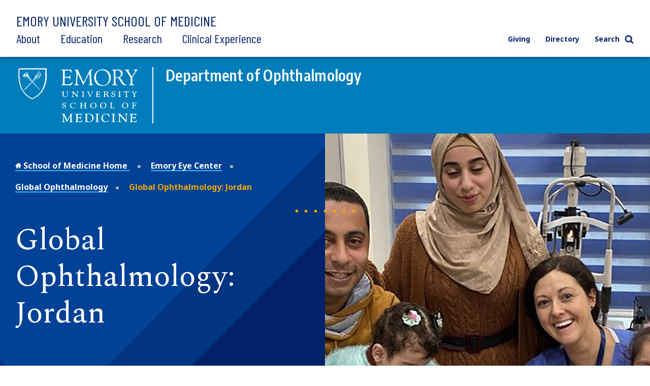

--- FILE ---
content_type: text/html; charset=UTF-8
request_url: https://med.emory.edu/departments/ophthalmology/global-ophthalmology/jordan.html
body_size: 20115
content:
<!DOCTYPE html>
<html xmlns="http://www.w3.org/1999/xhtml" class="" lang="en">
<head>
<title>Global Ophthalmology: Jordan | Emory School of Medicine</title>
<meta charset="UTF-8"/>
<meta content="width=device-width" name="viewport"/>
<meta content="4e26ff560ae72087658c6ea8a9722252" name="cms-id"/>
<!-- Google Tag Manager -->

<script>(function(w,d,s,l,i){w[l]=w[l]||[];w[l].push({'gtm.start':
new Date().getTime(),event:'gtm.js'});var f=d.getElementsByTagName(s)[0],
j=d.createElement(s),dl=l!='dataLayer'?'&l='+l:'';j.async=true;j.src=
'https://www.googletagmanager.com/gtm.js?id='+i+dl;f.parentNode.insertBefore(j,f);
})(window,document,'script','dataLayer','GTM-KJC55B4');</script>
<script src="https://cdnjs.cloudflare.com/ajax/libs/autotrack/2.4.1/autotrack.js"></script>

<script>
    // Setup GA queue
    (function(i, s, o, g, r, a, m) {
        i['GoogleAnalyticsObject'] = r;
        i[r] = i[r] || function() {
            (i[r].q = i[r].q || []).push(arguments)
        }, i[r].l = 1 * new Date();
    })(window, document, 'script', 'https://www.google-analytics.com/analytics.js', 'ga');
    ga(function(){
        let trackerSetup = false;
        const setupSOMTrackersPlugins = function() {
            if(!trackerSetup){
            try {
                const somTracker =  ga.getAll().filter(function(tracker) {
                    //console.log(tracker);
                    return (tracker.b
                         && tracker.b.data 
                        && tracker.b.data.values[":trackingId"] == 'UA-31572272-1' 
                        && tracker["I"]) 
                        || 
                        ( tracker.model
                         && tracker.model.data
                        && tracker.model.data.ea[":trackingId"] == 'UA-31572272-1'
                        && tracker["I"])
                    })[0];
                 if(!somTracker){
                    setTimeout(setupSOMTrackersPlugins, 50);
                    return;
                }
                let someTrackerName = '';
                if(somTracker.b && somTracker.b.data){
                    someTrackerName = somTracker.b.data.values[":name"];
                } else if (somTracker.model && somTracker.model.data) {
                    someTrackerName = somTracker.model.data.ea[":name"];
                }
                // Requires plugins on somTracker.
                ga(someTrackerName+'.require', 'eventTracker');
                ga(someTrackerName+'.require', 'outboundLinkTracker');
                ga(someTrackerName+'.require', 'socialWidgetTracker');
                ga(someTrackerName+'.require', 'pageVisibilityTracker');
               // console.log("Setup trackers");
                trackerSetup = true;
            } catch(e) {
                console.log(e.stack);
                setTimeout(setupSOMTrackersPlugins, 5000);
                return;
            }
           
            }
        };
        setupSOMTrackersPlugins();
    });
</script>

<!-- End Google Tag Manager -->


<script src="../../../assets/js/jquery.min.js"></script>
<link href="../../../assets/css/style.css" rel="stylesheet" type="text/css"/>
<link href="../../../assets/css/additions.css" rel="stylesheet" type="text/css"/>
<link href="../../../assets/css/departmental-nav.css" rel="stylesheet" type="text/css"/>
<link href="../../../assets/css/department-nav.css" rel="stylesheet" type="text/css"/>
<link href="//cdn.datatables.net/1.10.19/css/jquery.dataTables.min.css" rel="stylesheet" type="text/css"/>
<meta content="mJLCKeVAUrA09fLoCOT1Hw2SFWoKm5897ZUoeiXzn0k" name="google-site-verification"/>

</head>
<body>
     
    <script type="text/javascript">
(function(window, document, dataLayerName, id) {
    window[dataLayerName] = window[dataLayerName] || [], window[dataLayerName].push({start:(new Date).getTime(), event:"stg.start"});
    var scripts = document.getElementsByTagName('script')[0], tags = document.createElement('script'), qP = [];
    dataLayerName !== "dataLayer" && qP.push("data_layer_name=" + dataLayerName);
    var qPString = qP.length > 0 ? "?" + qP.join("&") : "";
    tags.async = true; tags.src = "https://emoryhealthcare.containers.piwik.pro/" + id + ".js" + qPString; scripts.parentNode.insertBefore(tags, scripts);
    !function(a,n,i){a[n]=a[n]||{};for(var c=0;c<i.length;c++)!function(x){a[n][x]=a[n][x]||{},a[n][x].api=a[n][x].api||function(){var args=[].slice.call(arguments,0);"string"==typeof args[0]&&window[dataLayerName].push({event:n+"."+x+":"+args[0],parameters:[].slice.call(arguments,1)})}}(i[c])}(window,"ppms",["tm","cm"]);
})(window, document, 'piwikDataLayer', '600727ad-ac9b-4d49-b15f-e066a8e5aae0');
</script>
    






















 
            
                
                
                         
                
                         
                
                         
                
             

                                                                                                                                                                                                                                                                                                                                                                                                                                                                                                                                                                                                                                                                                                                                                                                                    
                                                                                
                                                                                                
            
            
        
        
        
    

<div class="sticky-wrapper"> <header class="main-header nested-nav-header sticky-nav"> <div class="main-header__wrapper department-header"> <div class="main-header__wrapper-inner"> <div class="department-header__school-name"> <a href="/">Emory University School of Medicine</a> </div> <div class="main-header__logo-sticky"> <a class="logo " href="/"> <img alt="Emory University Shield" height="50" src="../../../assets/images/prev-images/logo-shield.svg" width="46"/> </a> </div> <div class="main-header__links-wrapper  flex-slidetoggle-fix "><nav aria-label="Main Navigation" class="global-main-nav ">
<ul class="global-main-nav__list">
<li class="global-main-nav__parent-item toggleDropdown"><a class="global-main-nav__parent-link" href="../../../about/index.html">About</a> <button class="global-main-nav__mobile-dropdown-toggle toggleDropdownMobile"> <span class="show-for-sr">Toggle Menu</span>  <svg role="img" class="icon" aria-labelledby="angle-right_5afe3c263b1a8"><title id="angle-right_5afe3c263b1a8">Toggle</title><use xlink:href="../../../assets/images/sprites/svg-sprite-custom-symbol.svg#angle-right" /></svg>  </button>
<div class="global-main-nav__dropdown">
<ul>
<li><a class="" href="../../../about/mission/index.html">Our Vision</a></li>
<li><a href="../../../directory/index.html">Academic Departments</a></li>
<li><a href="../../../about/leadership/index.html">Our Leadership</a></li>
<li><a href="../../../about/emorys-health-ecosystem/index.html">Health Care Partnerships</a></li>
<li><a class="" href="../../../about/diversity/index.html">Diversity, Equity, &amp; Inclusion</a></li>
<li><a href="../../../about/location/index.html">Location</a></li>
<li><a class="" href="../../../about/supporting-our-people/index.html">Supporting Our People</a></li>
<li><a class="" href="../../../about/faculty/index.html">Our Faculty</a></li>
<li><a href="../../../about/history/index.html">History</a></li>
<li><a href="../../../about/news/index.html">News</a></li>
<li><a href="../../../about/events/index.html">Events</a></li>
<li><a class="" href="../../../about/contact-us.html">Contact Us</a></li>
</ul>
</div>
</li>
<li class="global-main-nav__parent-item toggleDropdown"><a class="global-main-nav__parent-link" href="../../../education/index.html">Education</a> <button class="global-main-nav__mobile-dropdown-toggle toggleDropdownMobile"> <span class="show-for-sr">Toggle Menu</span>  <svg role="img" class="icon" aria-labelledby="angle-right_5afe3c263b65d"><title id="angle-right_5afe3c263b65d">Toggle</title><use xlink:href="../../../assets/images/sprites/svg-sprite-custom-symbol.svg#angle-right" /></svg>  </button>
<div class="global-main-nav__dropdown">
<ul>
<li><a class="" href="../../../education/programs/index.html">Degree Programs</a></li>
<li><a href="../../../directory/index.html">Academic Departments</a></li>
<li><a href="../../../education/gme/index.html">Residents &amp; Fellows</a></li>
<li><a class="" href="../../../education/postdoctoral-training/index.html">Postdoctoral Training</a></li>
<li><a href="../../../education/cme/index.html">Continuing Medical Education</a></li>
<li><a href="../../../education/admissions/index.html">Admissions</a></li>
<li><a href="../../../education/financial-aid/index.html">Cost and Financial Aid</a></li>
<li><a class="" href="../../../education/resources/index.html">Student Resources</a></li>
</ul>
</div>
</li>
<li class="global-main-nav__parent-item toggleDropdown"><a class="global-main-nav__parent-link" href="../../../research/index.html">Research</a> <button class="global-main-nav__mobile-dropdown-toggle toggleDropdownMobile"> <span class="show-for-sr">Toggle Menu</span>  <svg role="img" class="icon" aria-labelledby="angle-right_5afe3c263b938"><title id="angle-right_5afe3c263b938">Toggle</title><use xlink:href="../../../assets/images/sprites/svg-sprite-custom-symbol.svg#angle-right" /></svg>  </button>
<div class="global-main-nav__dropdown">
<ul>
<li><a href="../../../research/research-innovation/index.html">Research Innovation</a></li>
<li><a class="" href="../../../research/conducting-research/index.html">Conducting Research</a></li>
<li><a href="../../../research/core_labs/index.html">Core Facilities</a></li>
<li><a href="../../../research/research-centers/index.html">Research Centers</a></li>
<li><a href="../../../research/training/index.html">Research Training</a></li>
<li><a href="../../../directory/index.html">Academic Departments</a></li>
<li><a href="../../../directory/faculty-profiles/index.html">Find a Researcher</a></li>
<li><a href="../../../about/news/index.html">Research News</a></li>
</ul>
</div>
</li>
<li class="global-main-nav__parent-item toggleDropdown"><a class="global-main-nav__parent-link" href="../../../clinical-experience/index.html">Clinical Experience</a> <button class="global-main-nav__mobile-dropdown-toggle toggleDropdownMobile"> <span class="show-for-sr">Toggle Menu</span>  <svg role="img" class="icon" aria-labelledby="angle-right_5afe3c263bc80"><title id="angle-right_5afe3c263bc80">Toggle</title><use xlink:href="../../../assets/images/sprites/svg-sprite-custom-symbol.svg#angle-right" /></svg>  </button>
<div class="global-main-nav__dropdown">
<ul>
<li><a href="../../../clinical-experience/where-we-work/index.html">Where We Work</a></li>
<li><a class="" href="../../../clinical-experience/caring-for-a-diverse-population/index.html">Caring for a Diverse Population</a></li>
<li><a href="../../../clinical-experience/faculty-clinical-experience/index.html">Faculty Clinical Experience</a></li>
<li><a href="../../../clinical-experience/advanced-patient-care/index.html">Advanced Patient Care</a></li>
<li><a href="../../../directory/index.html">Academic Departments</a></li>
<li><a href="../../../clinical-experience/community-learning/index.html">Community Learning</a></li>
<!-- can not find the next two pages --> <!--<li><a href="http://www.example.com/" class="">Volunteering</a></li>--> <!--<li><a href="http://www.example.com/" class="">Patient Care Stories</a></li>--></ul>
</div>
</li>
</ul>
</nav><nav aria-label="Utility Navigation" class="global-utility-nav ">
<ul>
<li><a href="../../../giving/index.html">Giving</a></li>
<li><a href="../../../directory/index.html">Directory</a></li>
<li><button class="toggleSearch"> Search  <svg role="img" class="icon search" aria-labelledby="search_5afe3c263bff3"><title id="search_5afe3c263bff3">Search</title><use xlink:href="../../../assets/images/sprites/svg-sprite-custom-symbol.svg#search" /></svg>   <svg role="img" class="icon close" aria-labelledby="close_5afe3c263c045"><title id="close_5afe3c263c045">Close</title><use xlink:href="../../../assets/images/sprites/svg-sprite-custom-symbol.svg#close" /></svg>  </button></li>
</ul>
<div class="search-form"><form action="https://med.emory.edu/search/" class="search-form__form" method="GET"><label class="show-for-sr" for="search-mobile">Search</label> <input class="" id="search-mobile" name="q" placeholder="Search" type="text"/> <button class="" type="submit" value="Search">  
<svg role="img" class="icon" aria-labelledby="search_5afe3c263c0a2"><title id="search_5afe3c263c0a2">Search
</title><use xlink:href="../../../assets/images/sprites/svg-sprite-custom-symbol.svg#search" /></svg>  <span class="show-for-sr">Search</span> </button></form></div>
</nav></div>
<div class="nested-mobile-toggle"><button class="" id="toggle-nested-mobile-button"> <span class="hamburger-icon"> <span></span> <span></span> <span></span> <span></span> </span> Menu </button></div> </div> </div> <div class="global-search ">
<div class="search-form"><form action="https://med.emory.edu/search/" class="search-form__form" method="GET"><label class="show-for-sr" for="search-global">Search</label> <input id="search-global" name="q" placeholder="Search" type="text"/> <input name="site" type="hidden" value="school_medicine"/> <input name="client" type="hidden" value="default_frontend"/> <input name="proxystylesheet" type="hidden" value="medicine"/> <input name="numgm" type="hidden" value="5"/> <input name="output" type="hidden" value="xml_no_dtd"/> <!--<input name="custom_collection" type="hidden" value="med" />--> <button class="" type="submit" value="Search"> <svg aria-labelledby="search_5afe3c263c10f" class="icon" role="img"> 
<title id="search_5afe3c263c10f">Search</title>
<use xlink:href="../../../assets/images/sprites/svg-sprite-custom-symbol.svg#search" /></svg>  </svg> <span class="show-for-sr">Search</span> </button></form></div>
</div> <div class="nested-mobile-nav-position"> <div class="nested-mobile-nav department-mobile-nav" id="department-mobile-nav"> <div class="department-mobile-nav__wrapper"> <div class="department-header__department"> <div class="department-header__wrapper-department"> <div class="department-header__logo"> <img alt="Department of Ophthalmology School of Medicine logo" src="../../../assets/images/logo-secondary-invert.svg"/> </div> <div class="department-header__logo-small"> <img alt="Emory University School of Medicine" src="../../../assets/images/logo-shield-invert.svg"/> </div> <div class="department-header__department-name"> <a href="../index.html">Department of Ophthalmology</a> </div> </div> </div>     
        
        
                                                                                                                                                                                                                                                                                                                                                                                                                                                                                                                                                                    
            
                        <h2 class="department-mobile-nav__title">	
                <div class="department-mobile-nav__title-text-wrapper">	
                    <a href="../index.html">    		Emory Eye Center
     <span class="show-for-sr">section navigation</span></a>	
                </div>	
            </h2>
                <nav aria-label="Section Navigation">
        <div class="department-mobile-nav__links section-nav">
            <ul>
				    
        
        
                                                                                                                                                                                                                                                                                                                                                                                                                                                                                                                                                                    
            
				                            		    		    		    		        		            		        		            		        		            		        		            		        		            		            		        		            		        		            		        		            		        		            		        		            		        		            		        		            		        		            		        		            		        		            		        		            		        		            		        		            		        		            		        		    	
    		    		        		        						
									    				
									    		        		    		        		    		        		    		        		    		        		    		        		    		        		    		        		    		        		    		        		    		        		    		        		    		        		    		        		    		        		    		        		    		        		    		        		    				
									    		        		    		        		    		        		    		        		    		        		    		        		        		    		        		    				
									
														
														
														
														
											
														
														
														
														
														
														
														
														
														
					    		        		                        <li class="department-mobile-nav__link-wrapper toggleDropdown" data-cascade-path="departments/ophthalmology/about" data-cascade-type="folder">
                                                        																													    		<a class=" " href="../about/index.html" target="_top"><span>            About Us
    </span></a>
    					                                                            <button aria-controls="section-nav-dropdown-debbe2a5-0314-4cf5-9ab6-186741c218cd-2" class="department-nav__mobile-dropdown-toggle toggleDropdownMobile">
                                    <span class="show-for-sr">Toggle Menu</span>
                                    <svg xmlns="http://www.w3.org/2000/svg" aria-labelledby="plus_607edfe3d9b68-section-nav-dropdown-debbe2a5-0314-4cf5-9ab6-186741c218cd-2" class="icon closed" role="img" xmlns:xlink="http://www.w3.org/1999/xlink">
                                        <title id="plus_607edfe3d9b68-section-nav-dropdown-debbe2a5-0314-4cf5-9ab6-186741c218cd-2">Toggle open</title>
                                        <use xlink:href="../../../assets/images/sprites/svg-sprite-custom-symbol.svg#plus"/>
                                    </svg>                                     
                                    <svg xmlns="http://www.w3.org/2000/svg" aria-labelledby="minus_607edfe3d9be9-section-nav-dropdown-debbe2a5-0314-4cf5-9ab6-186741c218cd-2" class="icon open" role="img" xmlns:xlink="http://www.w3.org/1999/xlink">
                                        <title id="minus_607edfe3d9be9-section-nav-dropdown-debbe2a5-0314-4cf5-9ab6-186741c218cd-2">Toggle close</title>
                                        <use xlink:href="../../../assets/images/sprites/svg-sprite-custom-symbol.svg#minus"/>
                                    </svg>                                
                                </button>
                                <div class="department-nav__dropdown" id="section-nav-dropdown-debbe2a5-0314-4cf5-9ab6-186741c218cd-2">
                                    <ul class="department-mobile-nav__sublinks">
                                                                                                                            		                                        		                                        		                                        		                                        	                                                                                                                            		                                        		                                        		                                        		                                            		                                        		                                        	                                                                                                                            		                                        		                                        		                                        		                                            		                                                		                                            		                                                		                                            		                                                		                                            		                                                		                                            		                                                		                                            		                                                		                                            		                                                		                                            		                                                		                                            		                                                		                                            		                                                		                                            		                                                		                                            		                                                		                                            		                                                		                                            		                                                		                                            		                                                		                                            		                                                		                                            		                                                		                                            		                                                		                                            		                                        		                                        	                                                                                                                            		                                        		                                        		                                        		                                            		                                                		                                            		                                                		                                            		                                                		                                            		                                                		                                            		                                                		                                            		                                                		                                                		                                            		                                                		                                            		                                        		                                        		    <li class="department-mobile-nav__sublink-wrapper" data-cascade-name="news-eec">
                                            		                                                		    <div class="bullet-image">
                    										<svg xmlns="http://www.w3.org/2000/svg" aria-hidden="true" aria-labelledby="subnav-link-9d5ce561-5fba-4846-9751-7eaaa2c76a58" class="icon" role="img" xmlns:xlink="http://www.w3.org/1999/xlink">
                    										    <title>Sub link</title>
                    										    <use xlink:href="../../../assets/images/sprites/svg-sprite-custom-symbol.svg#angle-right"/>
                										    </svg>
                    									</div>
                                            		                                                		            																																		    		<a class=" " href="../about/news-eec/index.html" id="subnav-link-9d5ce561-5fba-4846-9751-7eaaa2c76a58" target="_top"><span>            Department of Ophthalmology News
    </span></a>
    					                                            		                                                        </li>
                                        		                                        	                                                                                                                                                                                                                		                                        		                                        		                                        		                                        		    <li class="department-mobile-nav__sublink-wrapper" data-cascade-name="eec-administration">
                                            		                                                		    <div class="bullet-image">
                    										<svg xmlns="http://www.w3.org/2000/svg" aria-hidden="true" aria-labelledby="subnav-link-edc77f31-46dc-43ce-a537-2afb827bf27c" class="icon" role="img" xmlns:xlink="http://www.w3.org/1999/xlink">
                    										    <title>Sub link</title>
                    										    <use xlink:href="../../../assets/images/sprites/svg-sprite-custom-symbol.svg#angle-right"/>
                										    </svg>
                    									</div>
                                            		                                                                    		<a class=" " href="../about/eec-administration.html" id="subnav-link-edc77f31-46dc-43ce-a537-2afb827bf27c" target="_top"><span>            EEC Administration
    </span></a>
                                                                                                                </li>
                                        		                                        	                                                                                                                            		                                        		                                        		                                        		                                        		    <li class="department-mobile-nav__sublink-wrapper" data-cascade-name="eec-clinic-hours-locations">
                                            		                                                		    <div class="bullet-image">
                    										<svg xmlns="http://www.w3.org/2000/svg" aria-hidden="true" aria-labelledby="subnav-link-ba270605-107a-4363-a547-c3fa206bd8d3" class="icon" role="img" xmlns:xlink="http://www.w3.org/1999/xlink">
                    										    <title>Sub link</title>
                    										    <use xlink:href="../../../assets/images/sprites/svg-sprite-custom-symbol.svg#angle-right"/>
                										    </svg>
                    									</div>
                                            		                                                                    		<a class=" " href="../about/eec-clinic-hours-locations.html" id="subnav-link-ba270605-107a-4363-a547-c3fa206bd8d3" target="_top"><span>            EEC Clinic Hours &amp; Locations
    </span></a>
                                                                                                                </li>
                                        		                                        	                                                                                                                            		                                        		                                        		                                        		                                        		    <li class="department-mobile-nav__sublink-wrapper" data-cascade-name="the-history-of-the-emory-eye-center">
                                            		                                                		    <div class="bullet-image">
                    										<svg xmlns="http://www.w3.org/2000/svg" aria-hidden="true" aria-labelledby="subnav-link-b0936d56-2821-4bae-9c12-de9f21a2c278" class="icon" role="img" xmlns:xlink="http://www.w3.org/1999/xlink">
                    										    <title>Sub link</title>
                    										    <use xlink:href="../../../assets/images/sprites/svg-sprite-custom-symbol.svg#angle-right"/>
                										    </svg>
                    									</div>
                                            		                                                                    		<a class=" " href="../about/the-history-of-the-emory-eye-center.html" id="subnav-link-b0936d56-2821-4bae-9c12-de9f21a2c278" target="_top"><span>            The History of the Emory Eye Center
    </span></a>
                                                                                                                </li>
                                        		                                        	                                                                                                                            		                                        		                                        		                                        		                                        		    <li class="department-mobile-nav__sublink-wrapper" data-cascade-name="emory-eye-center-publications">
                                            		                                                		    <div class="bullet-image">
                    										<svg xmlns="http://www.w3.org/2000/svg" aria-hidden="true" aria-labelledby="subnav-link-1aeda16f-0f70-464e-a9a3-4f8ab5e917e9" class="icon" role="img" xmlns:xlink="http://www.w3.org/1999/xlink">
                    										    <title>Sub link</title>
                    										    <use xlink:href="../../../assets/images/sprites/svg-sprite-custom-symbol.svg#angle-right"/>
                										    </svg>
                    									</div>
                                            		                                                                    		<a class=" " href="../about/emory-eye-center-publications.html" id="subnav-link-1aeda16f-0f70-464e-a9a3-4f8ab5e917e9" target="_top"><span>            Emory Eye Center Publications
    </span></a>
                                                                                                                </li>
                                        		                                        	                                                                                                                            		                                        		                                        		                                        		                                        		    <li class="department-mobile-nav__sublink-wrapper" data-cascade-name="Molecular Vision">
                                            		                                                		    <div class="bullet-image">
                    										<svg xmlns="http://www.w3.org/2000/svg" aria-hidden="true" aria-labelledby="subnav-link-d32ba0c7-88a5-4fd0-ac4f-c858ce0f70b3" class="icon" role="img" xmlns:xlink="http://www.w3.org/1999/xlink">
                    										    <title>Sub link</title>
                    										    <use xlink:href="../../../assets/images/sprites/svg-sprite-custom-symbol.svg#angle-right"/>
                										    </svg>
                    									</div>
                                            		                                                                    		<a class=" " href="http://www.molvis.org/molvis/" id="subnav-link-d32ba0c7-88a5-4fd0-ac4f-c858ce0f70b3" target="_top"><span>            Molecular Vision Journal
    </span></a>
                                                                                                                </li>
                                        		                                        	                                                                                                                            		                                        		                                        		                                        		                                        		    <li class="department-mobile-nav__sublink-wrapper" data-cascade-name="emory-eye-center-lecture-series">
                                            		                                                		    <div class="bullet-image">
                    										<svg xmlns="http://www.w3.org/2000/svg" aria-hidden="true" aria-labelledby="subnav-link-11e6a9b7-5452-44c8-a33c-7c0bcb37fd82" class="icon" role="img" xmlns:xlink="http://www.w3.org/1999/xlink">
                    										    <title>Sub link</title>
                    										    <use xlink:href="../../../assets/images/sprites/svg-sprite-custom-symbol.svg#angle-right"/>
                										    </svg>
                    									</div>
                                            		                                                                    		<a class=" " href="../about/emory-eye-center-lecture-series.html" id="subnav-link-11e6a9b7-5452-44c8-a33c-7c0bcb37fd82" target="_top"><span>            Emory Eye Center Lecture Series
    </span></a>
                                                                                                                </li>
                                        		                                        	                                                                                                                            		                                        		                                        		                                        		                                        		    <li class="department-mobile-nav__sublink-wrapper" data-cascade-name="make-an-appointment">
                                            		                                                		    <div class="bullet-image">
                    										<svg xmlns="http://www.w3.org/2000/svg" aria-hidden="true" aria-labelledby="subnav-link-a484330d-536e-4c65-bbae-66e8d9130195" class="icon" role="img" xmlns:xlink="http://www.w3.org/1999/xlink">
                    										    <title>Sub link</title>
                    										    <use xlink:href="../../../assets/images/sprites/svg-sprite-custom-symbol.svg#angle-right"/>
                										    </svg>
                    									</div>
                                            		                                                                    		<a class=" " href="../about/make-an-appointment.html" id="subnav-link-a484330d-536e-4c65-bbae-66e8d9130195" target="_top"><span>            Make An Appointment
    </span></a>
                                                                                                                </li>
                                        		                                        	                                                                                                                            		                                        		                                        		                                        		                                        	                                                                                                                            		                                        		                                        		                                        		                                        		    <li class="department-mobile-nav__sublink-wrapper" data-cascade-name="video-library">
                                            		                                                		    <div class="bullet-image">
                    										<svg xmlns="http://www.w3.org/2000/svg" aria-hidden="true" aria-labelledby="subnav-link-0e0ceadc-23b4-4d4c-8088-55e9b2908370" class="icon" role="img" xmlns:xlink="http://www.w3.org/1999/xlink">
                    										    <title>Sub link</title>
                    										    <use xlink:href="../../../assets/images/sprites/svg-sprite-custom-symbol.svg#angle-right"/>
                										    </svg>
                    									</div>
                                            		                                                                    		<a class=" " href="../about/video-library.html" id="subnav-link-0e0ceadc-23b4-4d4c-8088-55e9b2908370" target="_top"><span>            Emory Eye Center Video Library
    </span></a>
                                                                                                                </li>
                                        		                                        	                                                                                                                            		                                        		                                        		                                        		                                        	                                                                                                                            		                                        		                                        		                                        		                                        	                                                                                                                            		                                        		                                        		                                        		                                        		    <li class="department-mobile-nav__sublink-wrapper" data-cascade-name="dei">
                                            		                                                		    <div class="bullet-image">
                    										<svg xmlns="http://www.w3.org/2000/svg" aria-hidden="true" aria-labelledby="subnav-link-c9904885-1242-40b8-bc99-98f3aea342f3" class="icon" role="img" xmlns:xlink="http://www.w3.org/1999/xlink">
                    										    <title>Sub link</title>
                    										    <use xlink:href="../../../assets/images/sprites/svg-sprite-custom-symbol.svg#angle-right"/>
                										    </svg>
                    									</div>
                                            		                                                                    		<a class=" " href="../about/dei.html" id="subnav-link-c9904885-1242-40b8-bc99-98f3aea342f3" target="_top"><span>    		Seeing Beyond: Community and Inclusion in Ophthalmology
    </span></a>
                                                                                                                </li>
                                        		                                        	                                                                                                                            		                                        		                                        		                                        		                                        		    <li class="department-mobile-nav__sublink-wrapper" data-cascade-name="open-door-program">
                                            		                                                		    <div class="bullet-image">
                    										<svg xmlns="http://www.w3.org/2000/svg" aria-hidden="true" aria-labelledby="subnav-link-01279104-1373-4d96-a377-bc70153cda92" class="icon" role="img" xmlns:xlink="http://www.w3.org/1999/xlink">
                    										    <title>Sub link</title>
                    										    <use xlink:href="../../../assets/images/sprites/svg-sprite-custom-symbol.svg#angle-right"/>
                										    </svg>
                    									</div>
                                            		                                                                    		<a class=" " href="../about/open-door-program.html" id="subnav-link-01279104-1373-4d96-a377-bc70153cda92" target="_top"><span>            The M4 Away-Rotation Scholarship Program
    </span></a>
                                                                                                                </li>
                                        		                                        	                                                                                                                            		                                        		                                        		                                        		                                        		    <li class="department-mobile-nav__sublink-wrapper" data-cascade-name="dei-seed-internship">
                                            		                                                		    <div class="bullet-image">
                    										<svg xmlns="http://www.w3.org/2000/svg" aria-hidden="true" aria-labelledby="subnav-link-7b77efc1-6685-4c2e-98a9-bdeec8400ad5" class="icon" role="img" xmlns:xlink="http://www.w3.org/1999/xlink">
                    										    <title>Sub link</title>
                    										    <use xlink:href="../../../assets/images/sprites/svg-sprite-custom-symbol.svg#angle-right"/>
                										    </svg>
                    									</div>
                                            		                                                                    		<a class=" " href="../about/dei-seed-internship.html" id="subnav-link-7b77efc1-6685-4c2e-98a9-bdeec8400ad5" target="_top"><span>            The Emory Eye Center Summer Educational Experience 
    </span></a>
                                                                                                                </li>
                                        		                                        	                                                                            </ul>
                                </div>
                                                                        </li>
                                                    		    		    		    		        		            		            		        		            		        		            		        		            		        		            		        		            		        		            		        		    	
    		    		        		        						
									    		        		    		        		    		        		    		        		    		        		    		        		    		        		    		        		    		        		    		        		    		        		    		        		    		        		    		        		    		        		    		        		    		        		    		        		    		        		    		        		    		        		    		        		    		        		    		        		    		        		    		        		    		        		    		        		    		        		    		        		    		        		    		        		    		        		        		    		        		    		        		    		        		    				
									    		        		    		        		    		        		        		    		        		    		        		    		        		    		        		    		        		    		        		    		        		    		        		    		        		    		        		    		        		    		        		    		        		    				
									    		        		        		    				
														
														
									    		        		    		        		    				
					    		        		                        <li class="department-mobile-nav__link-wrapper toggleDropdown" data-cascade-path="departments/ophthalmology/ophthalmic-education" data-cascade-type="folder">
                                                        									    		<a class=" " href="../ophthalmic-education/index.html" target="_top"><span>            Ophthalmic Education
    </span></a>
    					                                                            <button aria-controls="section-nav-dropdown-26087afc-05f7-4404-b968-57fc54d07587-3" class="department-nav__mobile-dropdown-toggle toggleDropdownMobile">
                                    <span class="show-for-sr">Toggle Menu</span>
                                    <svg xmlns="http://www.w3.org/2000/svg" aria-labelledby="plus_607edfe3d9b68-section-nav-dropdown-26087afc-05f7-4404-b968-57fc54d07587-3" class="icon closed" role="img" xmlns:xlink="http://www.w3.org/1999/xlink">
                                        <title id="plus_607edfe3d9b68-section-nav-dropdown-26087afc-05f7-4404-b968-57fc54d07587-3">Toggle open</title>
                                        <use xlink:href="../../../assets/images/sprites/svg-sprite-custom-symbol.svg#plus"/>
                                    </svg>                                     
                                    <svg xmlns="http://www.w3.org/2000/svg" aria-labelledby="minus_607edfe3d9be9-section-nav-dropdown-26087afc-05f7-4404-b968-57fc54d07587-3" class="icon open" role="img" xmlns:xlink="http://www.w3.org/1999/xlink">
                                        <title id="minus_607edfe3d9be9-section-nav-dropdown-26087afc-05f7-4404-b968-57fc54d07587-3">Toggle close</title>
                                        <use xlink:href="../../../assets/images/sprites/svg-sprite-custom-symbol.svg#minus"/>
                                    </svg>                                
                                </button>
                                <div class="department-nav__dropdown" id="section-nav-dropdown-26087afc-05f7-4404-b968-57fc54d07587-3">
                                    <ul class="department-mobile-nav__sublinks">
                                                                                                                                                                                                                		                                        		                                        		                                        		                                            		                                                		                                            		                                                		                                            		                                                		                                            		                                                		                                            		                                                		                                            		                                                		                                            		                                                		                                            		                                                		                                            		                                                		                                            		                                                		                                            		                                                		                                            		                                                		                                            		                                                		                                            		                                                		                                            		                                                		                                            		                                                		                                            		                                                		                                            		                                                		                                            		                                                		                                            		                                                		                                            		                                                		                                            		                                                		                                            		                                                		                                            		                                                		                                            		                                                		                                            		                                                		                                            		                                                		                                            		                                                		                                            		                                                		                                            		                                                		                                            		                                                		                                            		                                                		                                            		                                                		                                                		                                            		                                                		                                            		                                                		                                            		                                                		                                            		                                        		                                        		    <li class="department-mobile-nav__sublink-wrapper" data-cascade-name="residency">
                                            		                                                		    <div class="bullet-image">
                    										<svg xmlns="http://www.w3.org/2000/svg" aria-hidden="true" aria-labelledby="subnav-link-6ad4bf74-31ec-4dcc-8566-278e85ea275a" class="icon" role="img" xmlns:xlink="http://www.w3.org/1999/xlink">
                    										    <title>Sub link</title>
                    										    <use xlink:href="../../../assets/images/sprites/svg-sprite-custom-symbol.svg#angle-right"/>
                										    </svg>
                    									</div>
                                            		                                                		            																																																																																																																																																																									    		<a class=" " href="../ophthalmic-education/residency/index.html" id="subnav-link-6ad4bf74-31ec-4dcc-8566-278e85ea275a" target="_top"><span>            The Emory Eye Center Residency Program
    </span></a>
    					                                            		                                                        </li>
                                        		                                        	                                                                                                                            		                                        		                                        		                                        		                                            		                                                		                                            		                                                		                                            		                                                		                                                		                                            		                                                		                                            		                                                		                                            		                                                		                                            		                                                		                                            		                                                		                                            		                                                		                                            		                                                		                                            		                                                		                                            		                                                		                                            		                                                		                                            		                                                		                                            		                                                		                                            		                                                		                                            		                                        		                                        		    <li class="department-mobile-nav__sublink-wrapper" data-cascade-name="fellowships">
                                            		                                                		    <div class="bullet-image">
                    										<svg xmlns="http://www.w3.org/2000/svg" aria-hidden="true" aria-labelledby="subnav-link-0b4d203d-5ad2-41bd-a1b5-dc11204aa336" class="icon" role="img" xmlns:xlink="http://www.w3.org/1999/xlink">
                    										    <title>Sub link</title>
                    										    <use xlink:href="../../../assets/images/sprites/svg-sprite-custom-symbol.svg#angle-right"/>
                										    </svg>
                    									</div>
                                            		                                                		            																			    		<a class=" " href="../ophthalmic-education/fellowships/index.html" id="subnav-link-0b4d203d-5ad2-41bd-a1b5-dc11204aa336" target="_top"><span>            Ophthalmic Fellowships at the Emory Eye Center
    </span></a>
    					                                            		                                                        </li>
                                        		                                        	                                                                                                                            		                                        		                                        		                                        		                                            		                                                		                                                		                                            		                                        		                                        		    <li class="department-mobile-nav__sublink-wrapper" data-cascade-name="post-graduate">
                                            		                                                		    <div class="bullet-image">
                    										<svg xmlns="http://www.w3.org/2000/svg" aria-hidden="true" aria-labelledby="subnav-link-2836b9b4-13ef-46cb-b918-718b94d49f9a" class="icon" role="img" xmlns:xlink="http://www.w3.org/1999/xlink">
                    										    <title>Sub link</title>
                    										    <use xlink:href="../../../assets/images/sprites/svg-sprite-custom-symbol.svg#angle-right"/>
                										    </svg>
                    									</div>
                                            		                                                		            									    		<a class=" " href="../ophthalmic-education/post-graduate/index.html" id="subnav-link-2836b9b4-13ef-46cb-b918-718b94d49f9a" target="_top"><span>            Post-graduate Education and Research
    </span></a>
    					                                            		                                                        </li>
                                        		                                        	                                                                                                                            		                                        		                                        		                                        		                                        		    <li class="department-mobile-nav__sublink-wrapper" data-cascade-name="resources">
                                            		                                                		    <div class="bullet-image">
                    										<svg xmlns="http://www.w3.org/2000/svg" aria-hidden="true" aria-labelledby="subnav-link-785dc9e5-d1fc-480b-8582-db5c38767c7f" class="icon" role="img" xmlns:xlink="http://www.w3.org/1999/xlink">
                    										    <title>Sub link</title>
                    										    <use xlink:href="../../../assets/images/sprites/svg-sprite-custom-symbol.svg#angle-right"/>
                										    </svg>
                    									</div>
                                            		                                                                    		<a class=" " href="../ophthalmic-education/resources.html" id="subnav-link-785dc9e5-d1fc-480b-8582-db5c38767c7f" target="_top"><span>            Learning resources for all students
    </span></a>
                                                                                                                </li>
                                        		                                        	                                                                                                                            		                                        		                                        		                                        		                                        		    <li class="department-mobile-nav__sublink-wrapper" data-cascade-name="medical-student-education">
                                            		                                                		    <div class="bullet-image">
                    										<svg xmlns="http://www.w3.org/2000/svg" aria-hidden="true" aria-labelledby="subnav-link-35037b91-9167-4bda-8e60-51a2ab6ce7cf" class="icon" role="img" xmlns:xlink="http://www.w3.org/1999/xlink">
                    										    <title>Sub link</title>
                    										    <use xlink:href="../../../assets/images/sprites/svg-sprite-custom-symbol.svg#angle-right"/>
                										    </svg>
                    									</div>
                                            		                                                                    		<a class=" " href="../ophthalmic-education/medical-student-education.html" id="subnav-link-35037b91-9167-4bda-8e60-51a2ab6ce7cf" target="_top"><span>            Medical Student Education at Emory Eye Center
    </span></a>
                                                                                                                </li>
                                        		                                        	                                                                                                                            		                                        		                                        		                                        		                                            		                                                		                                            		                                                		                                            		                                        		                                        	                                                                            </ul>
                                </div>
                                                                        </li>
                                                    		    		    		    		        		            		            		        		            		        		            		        		            		        		            		        		            		        		            		        		            		        		            		        		            		        		            		        		            		        		    	
    		    		        		        						
														
														
														
														
														
														
														
														
														
														
														
					    		        		                        <li class="department-mobile-nav__link-wrapper toggleDropdown" data-cascade-path="departments/ophthalmology/clinical-specialties" data-cascade-type="folder">
                                                        									    		<a class=" " href="../clinical-specialties/index.html" target="_top"><span>            Clinical Specialties
    </span></a>
    					                                                            <button aria-controls="section-nav-dropdown-d46fae0e-1d23-4102-83cd-e4f1513dfa9b-4" class="department-nav__mobile-dropdown-toggle toggleDropdownMobile">
                                    <span class="show-for-sr">Toggle Menu</span>
                                    <svg xmlns="http://www.w3.org/2000/svg" aria-labelledby="plus_607edfe3d9b68-section-nav-dropdown-d46fae0e-1d23-4102-83cd-e4f1513dfa9b-4" class="icon closed" role="img" xmlns:xlink="http://www.w3.org/1999/xlink">
                                        <title id="plus_607edfe3d9b68-section-nav-dropdown-d46fae0e-1d23-4102-83cd-e4f1513dfa9b-4">Toggle open</title>
                                        <use xlink:href="../../../assets/images/sprites/svg-sprite-custom-symbol.svg#plus"/>
                                    </svg>                                     
                                    <svg xmlns="http://www.w3.org/2000/svg" aria-labelledby="minus_607edfe3d9be9-section-nav-dropdown-d46fae0e-1d23-4102-83cd-e4f1513dfa9b-4" class="icon open" role="img" xmlns:xlink="http://www.w3.org/1999/xlink">
                                        <title id="minus_607edfe3d9be9-section-nav-dropdown-d46fae0e-1d23-4102-83cd-e4f1513dfa9b-4">Toggle close</title>
                                        <use xlink:href="../../../assets/images/sprites/svg-sprite-custom-symbol.svg#minus"/>
                                    </svg>                                
                                </button>
                                <div class="department-nav__dropdown" id="section-nav-dropdown-d46fae0e-1d23-4102-83cd-e4f1513dfa9b-4">
                                    <ul class="department-mobile-nav__sublinks">
                                                                                                                                                                                                                		                                        		                                        		                                        		                                        		    <li class="department-mobile-nav__sublink-wrapper" data-cascade-name="comprehensive-ophthalmology">
                                            		                                                		    <div class="bullet-image">
                    										<svg xmlns="http://www.w3.org/2000/svg" aria-hidden="true" aria-labelledby="subnav-link-7caa5bf7-8027-4ee2-a54a-5241da40938d" class="icon" role="img" xmlns:xlink="http://www.w3.org/1999/xlink">
                    										    <title>Sub link</title>
                    										    <use xlink:href="../../../assets/images/sprites/svg-sprite-custom-symbol.svg#angle-right"/>
                										    </svg>
                    									</div>
                                            		                                                                    		<a class=" " href="../clinical-specialties/comprehensive-ophthalmology.html" id="subnav-link-7caa5bf7-8027-4ee2-a54a-5241da40938d" target="_top"><span>            Comprehensive Ophthalmology
    </span></a>
                                                                                                                </li>
                                        		                                        	                                                                                                                            		                                        		                                        		                                        		                                        		    <li class="department-mobile-nav__sublink-wrapper" data-cascade-name="optometry-and-vision-rehabilitation">
                                            		                                                		    <div class="bullet-image">
                    										<svg xmlns="http://www.w3.org/2000/svg" aria-hidden="true" aria-labelledby="subnav-link-72c3ac20-317e-4780-b839-edfe96ca3afa" class="icon" role="img" xmlns:xlink="http://www.w3.org/1999/xlink">
                    										    <title>Sub link</title>
                    										    <use xlink:href="../../../assets/images/sprites/svg-sprite-custom-symbol.svg#angle-right"/>
                										    </svg>
                    									</div>
                                            		                                                                    		<a class=" " href="../clinical-specialties/optometry-and-vision-rehabilitation.html" id="subnav-link-72c3ac20-317e-4780-b839-edfe96ca3afa" target="_top"><span>            Optometry at Emory Eye Center 
    </span></a>
                                                                                                                </li>
                                        		                                        	                                                                                                                            		                                        		                                        		                                        		                                        		    <li class="department-mobile-nav__sublink-wrapper" data-cascade-name="cataract-cornea-and-external-disease">
                                            		                                                		    <div class="bullet-image">
                    										<svg xmlns="http://www.w3.org/2000/svg" aria-hidden="true" aria-labelledby="subnav-link-6462a32f-604b-4e96-b5a1-fb24d78fdad7" class="icon" role="img" xmlns:xlink="http://www.w3.org/1999/xlink">
                    										    <title>Sub link</title>
                    										    <use xlink:href="../../../assets/images/sprites/svg-sprite-custom-symbol.svg#angle-right"/>
                										    </svg>
                    									</div>
                                            		                                                                    		<a class=" " href="../clinical-specialties/cataract-cornea-and-external-disease.html" id="subnav-link-6462a32f-604b-4e96-b5a1-fb24d78fdad7" target="_top"><span>            Cataract, Cornea and External Disease
    </span></a>
                                                                                                                </li>
                                        		                                        	                                                                                                                            		                                        		                                        		                                        		                                        		    <li class="department-mobile-nav__sublink-wrapper" data-cascade-name="glaucoma">
                                            		                                                		    <div class="bullet-image">
                    										<svg xmlns="http://www.w3.org/2000/svg" aria-hidden="true" aria-labelledby="subnav-link-06a64ae8-f5cb-4e37-b7be-1565f3086821" class="icon" role="img" xmlns:xlink="http://www.w3.org/1999/xlink">
                    										    <title>Sub link</title>
                    										    <use xlink:href="../../../assets/images/sprites/svg-sprite-custom-symbol.svg#angle-right"/>
                										    </svg>
                    									</div>
                                            		                                                                    		<a class=" " href="../clinical-specialties/glaucoma.html" id="subnav-link-06a64ae8-f5cb-4e37-b7be-1565f3086821" target="_top"><span>            Glaucoma
    </span></a>
                                                                                                                </li>
                                        		                                        	                                                                                                                            		                                        		                                        		                                        		                                        		    <li class="department-mobile-nav__sublink-wrapper" data-cascade-name="neuro-ophthalmology">
                                            		                                                		    <div class="bullet-image">
                    										<svg xmlns="http://www.w3.org/2000/svg" aria-hidden="true" aria-labelledby="subnav-link-d6d34207-5d47-4bdd-a43a-5d1fd67afbd0" class="icon" role="img" xmlns:xlink="http://www.w3.org/1999/xlink">
                    										    <title>Sub link</title>
                    										    <use xlink:href="../../../assets/images/sprites/svg-sprite-custom-symbol.svg#angle-right"/>
                										    </svg>
                    									</div>
                                            		                                                                    		<a class=" " href="../clinical-specialties/neuro-ophthalmology.html" id="subnav-link-d6d34207-5d47-4bdd-a43a-5d1fd67afbd0" target="_top"><span>            Neuro-Ophthalmology
    </span></a>
                                                                                                                </li>
                                        		                                        	                                                                                                                            		                                        		                                        		                                        		                                        		    <li class="department-mobile-nav__sublink-wrapper" data-cascade-name="ocular-oncology-and-pathology">
                                            		                                                		    <div class="bullet-image">
                    										<svg xmlns="http://www.w3.org/2000/svg" aria-hidden="true" aria-labelledby="subnav-link-1bf401e7-46b1-432e-b539-ad2d5cf7acd0" class="icon" role="img" xmlns:xlink="http://www.w3.org/1999/xlink">
                    										    <title>Sub link</title>
                    										    <use xlink:href="../../../assets/images/sprites/svg-sprite-custom-symbol.svg#angle-right"/>
                										    </svg>
                    									</div>
                                            		                                                                    		<a class=" " href="../clinical-specialties/ocular-oncology-and-pathology.html" id="subnav-link-1bf401e7-46b1-432e-b539-ad2d5cf7acd0" target="_top"><span>            Ocular Oncology and Pathology
    </span></a>
                                                                                                                </li>
                                        		                                        	                                                                                                                            		                                        		                                        		                                        		                                        		    <li class="department-mobile-nav__sublink-wrapper" data-cascade-name="ocuplastics">
                                            		                                                		    <div class="bullet-image">
                    										<svg xmlns="http://www.w3.org/2000/svg" aria-hidden="true" aria-labelledby="subnav-link-2ef6c62b-dafe-4e68-89c7-93b85aa4b9dc" class="icon" role="img" xmlns:xlink="http://www.w3.org/1999/xlink">
                    										    <title>Sub link</title>
                    										    <use xlink:href="../../../assets/images/sprites/svg-sprite-custom-symbol.svg#angle-right"/>
                										    </svg>
                    									</div>
                                            		                                                                    		<a class=" " href="../clinical-specialties/ocuplastics.html" id="subnav-link-2ef6c62b-dafe-4e68-89c7-93b85aa4b9dc" target="_top"><span>            Oculoplastics at Emory Eye Center
    </span></a>
                                                                                                                </li>
                                        		                                        	                                                                                                                            		                                        		                                        		                                        		                                        		    <li class="department-mobile-nav__sublink-wrapper" data-cascade-name="pediatric-ophthalmology">
                                            		                                                		    <div class="bullet-image">
                    										<svg xmlns="http://www.w3.org/2000/svg" aria-hidden="true" aria-labelledby="subnav-link-e772de8c-4ae7-4491-8231-df953a25fa94" class="icon" role="img" xmlns:xlink="http://www.w3.org/1999/xlink">
                    										    <title>Sub link</title>
                    										    <use xlink:href="../../../assets/images/sprites/svg-sprite-custom-symbol.svg#angle-right"/>
                										    </svg>
                    									</div>
                                            		                                                                    		<a class=" " href="../clinical-specialties/pediatric-ophthalmology.html" id="subnav-link-e772de8c-4ae7-4491-8231-df953a25fa94" target="_top"><span>            Pediatric Ophthalmology 
    </span></a>
                                                                                                                </li>
                                        		                                        	                                                                                                                            		                                        		                                        		                                        		                                        		    <li class="department-mobile-nav__sublink-wrapper" data-cascade-name="vitreo-retinal-surgery-medical-retina">
                                            		                                                		    <div class="bullet-image">
                    										<svg xmlns="http://www.w3.org/2000/svg" aria-hidden="true" aria-labelledby="subnav-link-91799ff7-94c1-4f74-b9e7-9e70d82d554f" class="icon" role="img" xmlns:xlink="http://www.w3.org/1999/xlink">
                    										    <title>Sub link</title>
                    										    <use xlink:href="../../../assets/images/sprites/svg-sprite-custom-symbol.svg#angle-right"/>
                										    </svg>
                    									</div>
                                            		                                                                    		<a class=" " href="../clinical-specialties/vitreo-retinal-surgery-medical-retina.html" id="subnav-link-91799ff7-94c1-4f74-b9e7-9e70d82d554f" target="_top"><span>            Vitreoretinal Surgery &amp; Medical Retina
    </span></a>
                                                                                                                </li>
                                        		                                        	                                                                                                                            		                                        		                                        		                                        		                                        		    <li class="department-mobile-nav__sublink-wrapper" data-cascade-name="ophthalmic-genetics">
                                            		                                                		    <div class="bullet-image">
                    										<svg xmlns="http://www.w3.org/2000/svg" aria-hidden="true" aria-labelledby="subnav-link-41a3a60b-eb81-4f01-b939-6e5cc92bc2f8" class="icon" role="img" xmlns:xlink="http://www.w3.org/1999/xlink">
                    										    <title>Sub link</title>
                    										    <use xlink:href="../../../assets/images/sprites/svg-sprite-custom-symbol.svg#angle-right"/>
                										    </svg>
                    									</div>
                                            		                                                                    		<a class=" " href="../clinical-specialties/ophthalmic-genetics.html" id="subnav-link-41a3a60b-eb81-4f01-b939-6e5cc92bc2f8" target="_top"><span>            Ophthalmic Genetics
    </span></a>
                                                                                                                </li>
                                        		                                        	                                                                                                                            		                                        		                                        		                                        		                                        		    <li class="department-mobile-nav__sublink-wrapper" data-cascade-name="uveitis-and-vasculitis">
                                            		                                                		    <div class="bullet-image">
                    										<svg xmlns="http://www.w3.org/2000/svg" aria-hidden="true" aria-labelledby="subnav-link-4e023dd4-9a52-4d4c-a759-3e8d376d97e7" class="icon" role="img" xmlns:xlink="http://www.w3.org/1999/xlink">
                    										    <title>Sub link</title>
                    										    <use xlink:href="../../../assets/images/sprites/svg-sprite-custom-symbol.svg#angle-right"/>
                										    </svg>
                    									</div>
                                            		                                                                    		<a class=" " href="../clinical-specialties/uveitis-and-vasculitis.html" id="subnav-link-4e023dd4-9a52-4d4c-a759-3e8d376d97e7" target="_top"><span>            Uveitis and Vasculitis
    </span></a>
                                                                                                                </li>
                                        		                                        	                                                                            </ul>
                                </div>
                                                                        </li>
                                                    		    		    		    		        		            		        		            		        		            		        		            		            		        		            		        		            		        		            		        		    	
    		    		        		        						    		        		    		        		    		        		    		        		    		        		    		        		    				
									    		        		        		    		        		    		        		    		        		    		        		    		        		    		        		    		        		    		        		    				
									    		        		        		    		        		    		        		    		        		    		        		    		        		    		        		    		        		    		        		    		        		    		        		    				
									
														
									    		        		    		        		    		        		    		        		    		        		    		        		    				
									    		        		    		        		        		    		        		    		        		    		        		    		        		    		        		    				
					    		        		                        <li class="department-mobile-nav__link-wrapper toggleDropdown" data-cascade-path="departments/ophthalmology/ophthalmic-research" data-cascade-type="folder">
                                                        																								    		<a class=" " href="../ophthalmic-research/index.html" target="_top"><span>            Ophthalmic Research
    </span></a>
    					                                                            <button aria-controls="section-nav-dropdown-f13910f9-bc61-4143-8dc1-826af601da84-5" class="department-nav__mobile-dropdown-toggle toggleDropdownMobile">
                                    <span class="show-for-sr">Toggle Menu</span>
                                    <svg xmlns="http://www.w3.org/2000/svg" aria-labelledby="plus_607edfe3d9b68-section-nav-dropdown-f13910f9-bc61-4143-8dc1-826af601da84-5" class="icon closed" role="img" xmlns:xlink="http://www.w3.org/1999/xlink">
                                        <title id="plus_607edfe3d9b68-section-nav-dropdown-f13910f9-bc61-4143-8dc1-826af601da84-5">Toggle open</title>
                                        <use xlink:href="../../../assets/images/sprites/svg-sprite-custom-symbol.svg#plus"/>
                                    </svg>                                     
                                    <svg xmlns="http://www.w3.org/2000/svg" aria-labelledby="minus_607edfe3d9be9-section-nav-dropdown-f13910f9-bc61-4143-8dc1-826af601da84-5" class="icon open" role="img" xmlns:xlink="http://www.w3.org/1999/xlink">
                                        <title id="minus_607edfe3d9be9-section-nav-dropdown-f13910f9-bc61-4143-8dc1-826af601da84-5">Toggle close</title>
                                        <use xlink:href="../../../assets/images/sprites/svg-sprite-custom-symbol.svg#minus"/>
                                    </svg>                                
                                </button>
                                <div class="department-nav__dropdown" id="section-nav-dropdown-f13910f9-bc61-4143-8dc1-826af601da84-5">
                                    <ul class="department-mobile-nav__sublinks">
                                                                                                                            		                                        		                                        		                                        		                                            		                                                		                                            		                                                		                                            		                                                		                                            		                                                		                                            		                                                		                                            		                                                		                                            		                                        		                                        	                                                                                                                            		                                        		                                        		                                        		                                            		                                                		                                                		                                            		                                                		                                            		                                                		                                            		                                                		                                            		                                                		                                            		                                                		                                            		                                                		                                            		                                                		                                            		                                                		                                            		                                        		                                        		    <li class="department-mobile-nav__sublink-wrapper" data-cascade-name="clinical-trials">
                                            		                                                		    <div class="bullet-image">
                    										<svg xmlns="http://www.w3.org/2000/svg" aria-hidden="true" aria-labelledby="subnav-link-7b8aad8f-0bf6-48b5-a8a5-3123e0d59db8" class="icon" role="img" xmlns:xlink="http://www.w3.org/1999/xlink">
                    										    <title>Sub link</title>
                    										    <use xlink:href="../../../assets/images/sprites/svg-sprite-custom-symbol.svg#angle-right"/>
                										    </svg>
                    									</div>
                                            		                                                		            									    		<a class=" " href="../ophthalmic-research/clinical-trials/index.html" id="subnav-link-7b8aad8f-0bf6-48b5-a8a5-3123e0d59db8" target="_top"><span>            The Clinical Trials Program
    </span></a>
    					                                            		                                                        </li>
                                        		                                        	                                                                                                                            		                                        		                                        		                                        		                                            		                                                		                                                		                                            		                                                		                                            		                                                		                                            		                                                		                                            		                                                		                                            		                                                		                                            		                                                		                                            		                                                		                                            		                                                		                                            		                                                		                                            		                                                		                                            		                                        		                                        		    <li class="department-mobile-nav__sublink-wrapper" data-cascade-name="research-groups">
                                            		                                                		    <div class="bullet-image">
                    										<svg xmlns="http://www.w3.org/2000/svg" aria-hidden="true" aria-labelledby="subnav-link-c3239e3f-e81e-4e34-a0b5-5fabc8425ee8" class="icon" role="img" xmlns:xlink="http://www.w3.org/1999/xlink">
                    										    <title>Sub link</title>
                    										    <use xlink:href="../../../assets/images/sprites/svg-sprite-custom-symbol.svg#angle-right"/>
                										    </svg>
                    									</div>
                                            		                                                		            									    		<a class=" " href="../ophthalmic-research/research-groups/index.html" id="subnav-link-c3239e3f-e81e-4e34-a0b5-5fabc8425ee8" target="_top"><span>            The  Emory Eye Center Research Groups 
    </span></a>
    					                                            		                                                        </li>
                                        		                                        	                                                                                                                                                                                                                		                                        		                                        		                                        		                                        		    <li class="department-mobile-nav__sublink-wrapper" data-cascade-name="staff">
                                            		                                                		    <div class="bullet-image">
                    										<svg xmlns="http://www.w3.org/2000/svg" aria-hidden="true" aria-labelledby="subnav-link-19c8a347-eae9-4756-b5e9-518cc08a0c26" class="icon" role="img" xmlns:xlink="http://www.w3.org/1999/xlink">
                    										    <title>Sub link</title>
                    										    <use xlink:href="../../../assets/images/sprites/svg-sprite-custom-symbol.svg#angle-right"/>
                										    </svg>
                    									</div>
                                            		                                                                    		<a class=" " href="../ophthalmic-research/staff.html" id="subnav-link-19c8a347-eae9-4756-b5e9-518cc08a0c26" target="_top"><span>            Meet the Research Team
    </span></a>
                                                                                                                </li>
                                        		                                        	                                                                                                                            		                                        		                                        		                                        		                                            		                                                		                                            		                                                		                                            		                                                		                                            		                                                		                                            		                                                		                                            		                                                		                                            		                                        		                                        	                                                                                                                            		                                        		                                        		                                        		                                            		                                                		                                            		                                                		                                                		                                            		                                                		                                            		                                                		                                            		                                                		                                            		                                                		                                            		                                                		                                            		                                        		                                        		    <li class="department-mobile-nav__sublink-wrapper" data-cascade-name="hass-lab">
                                            		                                                		    <div class="bullet-image">
                    										<svg xmlns="http://www.w3.org/2000/svg" aria-hidden="true" aria-labelledby="subnav-link-424bc7d0-e07d-47a7-b1c2-72cdc918e798" class="icon" role="img" xmlns:xlink="http://www.w3.org/1999/xlink">
                    										    <title>Sub link</title>
                    										    <use xlink:href="../../../assets/images/sprites/svg-sprite-custom-symbol.svg#angle-right"/>
                										    </svg>
                    									</div>
                                            		                                                		            														    		<a class=" " href="../ophthalmic-research/hass-lab/index.html" id="subnav-link-424bc7d0-e07d-47a7-b1c2-72cdc918e798" target="_top"><span>    		The Hass Lab
    </span></a>
    					                                            		                                                        </li>
                                        		                                        	                                                                            </ul>
                                </div>
                                                                        </li>
                                                    		    		    		    		        		            		            		        		            		        		            		        		            		        		    	
    		    		        		        						
														
														
														
					    		        		                        <li class="department-mobile-nav__link-wrapper toggleDropdown" data-cascade-path="departments/ophthalmology/meet-our-faculty" data-cascade-type="folder">
                                                        									    		<a class=" " href="../meet-our-faculty/index.html" target="_top"><span>            Meet our Faculty
    </span></a>
    					                                                            <button aria-controls="section-nav-dropdown-3fbc482e-7d82-4087-85cc-087381c45c8b-6" class="department-nav__mobile-dropdown-toggle toggleDropdownMobile">
                                    <span class="show-for-sr">Toggle Menu</span>
                                    <svg xmlns="http://www.w3.org/2000/svg" aria-labelledby="plus_607edfe3d9b68-section-nav-dropdown-3fbc482e-7d82-4087-85cc-087381c45c8b-6" class="icon closed" role="img" xmlns:xlink="http://www.w3.org/1999/xlink">
                                        <title id="plus_607edfe3d9b68-section-nav-dropdown-3fbc482e-7d82-4087-85cc-087381c45c8b-6">Toggle open</title>
                                        <use xlink:href="../../../assets/images/sprites/svg-sprite-custom-symbol.svg#plus"/>
                                    </svg>                                     
                                    <svg xmlns="http://www.w3.org/2000/svg" aria-labelledby="minus_607edfe3d9be9-section-nav-dropdown-3fbc482e-7d82-4087-85cc-087381c45c8b-6" class="icon open" role="img" xmlns:xlink="http://www.w3.org/1999/xlink">
                                        <title id="minus_607edfe3d9be9-section-nav-dropdown-3fbc482e-7d82-4087-85cc-087381c45c8b-6">Toggle close</title>
                                        <use xlink:href="../../../assets/images/sprites/svg-sprite-custom-symbol.svg#minus"/>
                                    </svg>                                
                                </button>
                                <div class="department-nav__dropdown" id="section-nav-dropdown-3fbc482e-7d82-4087-85cc-087381c45c8b-6">
                                    <ul class="department-mobile-nav__sublinks">
                                                                                                                                                                                                                		                                        		                                        		                                        		                                        	                                                                                                                            		                                        		                                        		                                        		                                        	                                                                                                                            		                                        		                                        		                                        		                                        		    <li class="department-mobile-nav__sublink-wrapper" data-cascade-name="development">
                                            		                                                		    <div class="bullet-image">
                    										<svg xmlns="http://www.w3.org/2000/svg" aria-hidden="true" aria-labelledby="subnav-link-640a95b4-72f5-474e-9981-95abe025d510" class="icon" role="img" xmlns:xlink="http://www.w3.org/1999/xlink">
                    										    <title>Sub link</title>
                    										    <use xlink:href="../../../assets/images/sprites/svg-sprite-custom-symbol.svg#angle-right"/>
                										    </svg>
                    									</div>
                                            		                                                                    		<a class=" " href="../meet-our-faculty/development.html" id="subnav-link-640a95b4-72f5-474e-9981-95abe025d510" target="_top"><span>            Faculty Development
    </span></a>
                                                                                                                </li>
                                        		                                        	                                                                            </ul>
                                </div>
                                                                        </li>
                                                    		    		    		    		        		            		            		        		            		        		            		        		            		        		            		        		            		        		    	
    		    		        		        						
														
														
														
														
														
					    		        		                        <li class="department-mobile-nav__link-wrapper toggleDropdown" data-cascade-path="departments/ophthalmology/global-ophthalmology" data-cascade-type="folder">
                                                        									    		<a class=" " href="index.html" target="_top"><span>            Global Ophthalmology
    </span></a>
    					                                                            <button aria-controls="section-nav-dropdown-93426f55-9d02-49f7-acff-534e9e32f096-7" class="department-nav__mobile-dropdown-toggle toggleDropdownMobile">
                                    <span class="show-for-sr">Toggle Menu</span>
                                    <svg xmlns="http://www.w3.org/2000/svg" aria-labelledby="plus_607edfe3d9b68-section-nav-dropdown-93426f55-9d02-49f7-acff-534e9e32f096-7" class="icon closed" role="img" xmlns:xlink="http://www.w3.org/1999/xlink">
                                        <title id="plus_607edfe3d9b68-section-nav-dropdown-93426f55-9d02-49f7-acff-534e9e32f096-7">Toggle open</title>
                                        <use xlink:href="../../../assets/images/sprites/svg-sprite-custom-symbol.svg#plus"/>
                                    </svg>                                     
                                    <svg xmlns="http://www.w3.org/2000/svg" aria-labelledby="minus_607edfe3d9be9-section-nav-dropdown-93426f55-9d02-49f7-acff-534e9e32f096-7" class="icon open" role="img" xmlns:xlink="http://www.w3.org/1999/xlink">
                                        <title id="minus_607edfe3d9be9-section-nav-dropdown-93426f55-9d02-49f7-acff-534e9e32f096-7">Toggle close</title>
                                        <use xlink:href="../../../assets/images/sprites/svg-sprite-custom-symbol.svg#minus"/>
                                    </svg>                                
                                </button>
                                <div class="department-nav__dropdown" id="section-nav-dropdown-93426f55-9d02-49f7-acff-534e9e32f096-7">
                                    <ul class="department-mobile-nav__sublinks">
                                                                                                                                                                                                                		                                        		                                        		                                        		                                        		    <li class="department-mobile-nav__sublink-wrapper" data-cascade-name="georgia">
                                            		                                                		    <div class="bullet-image">
                    										<svg xmlns="http://www.w3.org/2000/svg" aria-hidden="true" aria-labelledby="subnav-link-bfa96128-9416-451a-95b9-d68c92969562" class="icon" role="img" xmlns:xlink="http://www.w3.org/1999/xlink">
                    										    <title>Sub link</title>
                    										    <use xlink:href="../../../assets/images/sprites/svg-sprite-custom-symbol.svg#angle-right"/>
                										    </svg>
                    									</div>
                                            		                                                                    		<a class=" " href="georgia.html" id="subnav-link-bfa96128-9416-451a-95b9-d68c92969562" target="_top"><span>            Global Ophthalmology in Georgia
    </span></a>
                                                                                                                </li>
                                        		                                        	                                                                                                                            		                                        		                                        		                                        		                                        		    <li class="department-mobile-nav__sublink-wrapper" data-cascade-name="ethiopia">
                                            		                                                		    <div class="bullet-image">
                    										<svg xmlns="http://www.w3.org/2000/svg" aria-hidden="true" aria-labelledby="subnav-link-5608748a-79e6-4edb-9915-4ed1e01d32c7" class="icon" role="img" xmlns:xlink="http://www.w3.org/1999/xlink">
                    										    <title>Sub link</title>
                    										    <use xlink:href="../../../assets/images/sprites/svg-sprite-custom-symbol.svg#angle-right"/>
                										    </svg>
                    									</div>
                                            		                                                                    		<a class=" " href="ethiopia.html" id="subnav-link-5608748a-79e6-4edb-9915-4ed1e01d32c7" target="_top"><span>            Global Ophthalmology: Ethiopia 
    </span></a>
                                                                                                                </li>
                                        		                                        	                                                                                                                            		                                        		                                        		                                        		                                        		    <li class="department-mobile-nav__sublink-wrapper" data-cascade-name="jordan">
                                            		                                                		    <div class="bullet-image">
                    										<svg xmlns="http://www.w3.org/2000/svg" aria-hidden="true" aria-labelledby="subnav-link-84d2ba26-11bc-4aad-a3f3-bba131b96b21" class="icon" role="img" xmlns:xlink="http://www.w3.org/1999/xlink">
                    										    <title>Sub link</title>
                    										    <use xlink:href="../../../assets/images/sprites/svg-sprite-custom-symbol.svg#angle-right"/>
                										    </svg>
                    									</div>
                                            		                                                                    		<a class="  active " href="jordan.html" id="subnav-link-84d2ba26-11bc-4aad-a3f3-bba131b96b21" target="_top"><span>            Global Ophthalmology: Jordan
    </span></a>
                                                                                                                </li>
                                        		                                        	                                                                                                                            		                                        		                                        		                                        		                                        		    <li class="department-mobile-nav__sublink-wrapper" data-cascade-name="honduras">
                                            		                                                		    <div class="bullet-image">
                    										<svg xmlns="http://www.w3.org/2000/svg" aria-hidden="true" aria-labelledby="subnav-link-14ecdcb4-c6f7-4270-95a7-61a0121439fb" class="icon" role="img" xmlns:xlink="http://www.w3.org/1999/xlink">
                    										    <title>Sub link</title>
                    										    <use xlink:href="../../../assets/images/sprites/svg-sprite-custom-symbol.svg#angle-right"/>
                										    </svg>
                    									</div>
                                            		                                                                    		<a class=" " href="honduras.html" id="subnav-link-14ecdcb4-c6f7-4270-95a7-61a0121439fb" target="_top"><span>            Global Ophthalmology: Honduras
    </span></a>
                                                                                                                </li>
                                        		                                        	                                                                                                                            		                                        		                                        		                                        		                                        		    <li class="department-mobile-nav__sublink-wrapper" data-cascade-name="other-initiatives">
                                            		                                                		    <div class="bullet-image">
                    										<svg xmlns="http://www.w3.org/2000/svg" aria-hidden="true" aria-labelledby="subnav-link-f759b8a6-435d-4e70-acc8-dc73b9dba5f1" class="icon" role="img" xmlns:xlink="http://www.w3.org/1999/xlink">
                    										    <title>Sub link</title>
                    										    <use xlink:href="../../../assets/images/sprites/svg-sprite-custom-symbol.svg#angle-right"/>
                										    </svg>
                    									</div>
                                            		                                                                    		<a class=" " href="other-initiatives.html" id="subnav-link-f759b8a6-435d-4e70-acc8-dc73b9dba5f1" target="_top"><span>            GO-E Initiatives
    </span></a>
                                                                                                                </li>
                                        		                                        	                                                                            </ul>
                                </div>
                                                                        </li>
                                                    		    		    		    		        		            		        		            		        		            		        		    	
    		                        		    		    		    		        		            		        		            		        		            		        		            		        		            		        		            		        		            		        		            		        		            		        		            		        		            		        		            		        		            		        		            		        		            		        		            		        		            		        		            		        		            		        		            		        		            		        		            		        		            		        		            		        		            		        		            		        		            		        		            		        		            		        		            		        		            		        		    	
    		                        		    		    		    		        		            		        		            		        		    	
    		                        		    		    		    		        		            		        		            		            		        		    	
    		    		        		        						
									
					    		        		                        <li class="department-mobile-nav__link-wrapper" data-cascade-path="departments/ophthalmology/support">
                                                        														    		<a class=" " href="../support/index.html" target="_top"><span>            Support Emory Eye Center
    </span></a>
    					                                            </li>
                                        
			</ul>
        </div>
    </nav>

                <nav aria-label="Main Site Navigation">
        <h2 class="department-mobile-nav__title--secondary" id="mobile-main-nav-heading">
            Emory University School of Medicine
        </h2>
    
        <div class="department-mobile-nav__links main-nav">
            <ul>
			    			                    		    		    		    	
    		    		        		                        <li class="department-mobile-nav__link-wrapper" data-cascade-path="fac-dev-diagram-10.05.2025.jpg">
                                            </li>
                                                    		    		    		    	
    		    		        		                        <li class="department-mobile-nav__link-wrapper" data-cascade-path="google22604c30c6efe27b.html">
                                            </li>
                                                    		    		    		    	
    		    		        		                        <li class="department-mobile-nav__link-wrapper" data-cascade-path="2024-2025-emory-professional-general-liability-insurance-voi-for-residents-1.31.2025.pdf">
                                            </li>
                                                    		    		    		    	
    		    		        		                        <li class="department-mobile-nav__link-wrapper" data-cascade-path="svpr-federal-funding-updatejan2925.pdf">
                                            </li>
                                                    		    		    		    	
    		    		        		                        <li class="department-mobile-nav__link-wrapper" data-cascade-path="july-newsletter.pdf">
                                            </li>
                                                    		    		    		    		    	
    		                        		    		    		    		        		            		        		            		        		            		            		        		            		        		            		        		            		        		            		        		            		        		            		        		            		        		            		        		            		        		            		        		            		        		            		        		            		        		    	
    		    		        		        						    		        		        		    		        		    				
									    		        		        		    		        		    				
									
									    		        		        		    		        		    		        		    		        		    				
									
									    		        		        		    				
									    		        		        		    		        		    		        		    		        		    				
									    		        		    		        		        		    		        		    		        		    				
									    		        		    		        		    		        		        		    		        		    		        		    				
									    		        		        		    		        		    		        		    				
									    		        		        		    		        		    		        		    		        		    		        		    				
									    		        		    		        		    		        		        		    		        		    		        		    		        		    		        		    				
									    		        		        		    				
														
									    		        		    		        		    		        		    		        		    		        		    		        		    		        		    		        		    		        		    		        		    		        		    		        		    		        		    		        		    		        		    		        		    		        		    		        		    		        		    		        		    		        		    		        		    		        		    		        		    		        		    		        		    		        		    		        		    		        		    		        		    		        		    		        		    		        		    		        		    		        		    		        		    		        		    		        		    		        		    		        		    		        		    		        		    		        		    		        		    		        		    		        		    		        		    		        		    		        		    		        		    		        		    		        		    		        		    		        		    		        		    		        		    		        		    		        		    		        		    		        		    		        		    		        		    		        		    		        		    		        		    		        		    		        		    		        		    		        		    		        		    		        		    		        		    		        		    		        		    		        		    		        		    		        		    		        		    		        		    		        		    		        		    		        		    		        		    		        		    		        		    		        		    		        		    		        		    		        		    		        		    		        		    		        		    		        		    		        		    		        		    		        		    		        		    		        		    		        		    		        		    		        		    		        		    		        		    		        		    		        		    		        		    		        		    		        		    		        		    		        		    		        		    		        		    		        		    		        		    		        		    		        		    		        		    		        		    		        		    		        		    		        		    		        		    		        		    		        		    		        		    		        		    		        		    		        		    		        		    		        		    		        		    		        		    		        		    		        		    		        		    		        		    		        		    		        		    		        		    		        		    		        		    		        		    		        		    		        		    		        		    		        		    		        		    		        		    		        		    		        		    		        		    		        		    		        		    		        		    		        		    		        		    		        		    		        		    		        		    		        		    		        		    		        		    		        		    		        		    		        		    		        		    		        		    		        		    		        		    		        		    		        		    		        		    		        		    		        		    		        		    		        		    		        		    		        		    		        		    		        		    		        		    		        		    		        		    		        		    		        		    		        		    		        		    		        		    		        		    		        		    		        		    		        		    		        		    		        		    		        		    		        		    		        		    		        		    		        		    		        		    		        		    		        		    		        		    		        		    		        		    		        		    		        		    		        		    		        		    		        		    		        		    		        		    		        		    		        		    		        		    		        		    		        		    		        		    		        		    		        		    		        		    		        		    		        		    		        		    		        		    		        		    		        		    		        		    		        		    		        		    		        		    		        		    		        		    		        		    		        		    		        		    		        		    		        		    		        		    		        		    		        		    		        		    		        		    		        		    		        		    		        		    		        		    		        		    		        		    		        		    		        		    		        		    		        		    		        		    		        		    		        		    		        		    		        		    		        		    		        		    		        		    		        		    		        		    		        		    		        		    		        		    		        		    		        		    		        		    		        		    		        		    		        		    		        		    		        		    		        		    		        		    		        		    		        		    		        		    		        		    		        		    		        		    		        		    		        		    		        		    		        		    		        		    		        		    		        		    		        		    		        		    		        		    		        		    		        		    		        		    		        		    		        		    		        		    		        		    		        		    		        		    		        		    		        		    		        		    		        		    		        		    		        		    		        		    		        		    		        		    		        		    		        		    		        		    		        		    		        		    		        		    		        		    		        		    		        		    		        		    		        		    		        		    		        		    		        		    		        		    		        		    		        		    		        		    		        		    		        		    		        		    		        		    		        		    		        		    		        		    		        		    		        		    		        		    		        		    		        		    		        		    		        		    		        		    		        		    		        		    		        		    		        		    		        		    		        		    		        		    		        		    		        		    		        		    		        		    		        		    		        		    		        		    		        		    		        		    		        		    		        		    		        		    		        		    		        		    		        		    		        		    		        		    		        		    		        		    		        		    		        		    		        		    		        		    		        		    		        		    		        		    		        		    		        		    		        		    		        		    		        		    		        		    		        		    		        		    		        		    		        		    		        		    		        		    		        		    		        		    		        		    		        		    		        		    		        		    		        		    		        		    		        		    		        		    		        		    		        		    		        		    		        		    		        		    		        		    		        		    		        		    		        		    		        		    		        		    		        		    		        		    		        		    		        		    		        		    		        		    		        		    		        		    		        		    		        		    		        		    		        		    		        		    		        		    		        		    		        		    		        		    		        		    		        		    		        		    		        		    		        		    		        		    		        		    		        		    		        		    		        		    		        		    		        		    		        		    		        		    		        		    		        		    		        		    		        		    		        		    		        		    		        		    		        		    		        		    		        		    		        		    		        		    		        		    		        		    		        		    		        		    		        		    		        		    		        		    		        		    		        		    		        		    		        		    		        		    		        		    		        		    		        		    		        		    		        		    		        		    		        		    		        		    		        		    		        		    		        		    		        		    		        		    		        		    		        		    		        		    		        		    		        		    		        		    		        		    		        		    		        		    		        		    		        		    		        		    		        		    		        		    		        		    		        		    		        		    		        		    		        		    		        		    		        		    		        		    		        		    		        		    		        		    		        		    		        		    		        		    		        		    		        		    		        		    		        		    		        		    		        		    		        		    		        		    		        		    		        		    		        		    		        		    		        		    		        		    		        		    		        		    		        		    		        		    		        		    		        		    		        		    		        		    		        		    		        		    		        		    		        		    		        		    		        		    		        		    		        		    		        		    		        		    		        		    		        		    		        		    		        		    		        		    		        		    		        		    		        		    		        		    		        		    		        		    		        		    		        		    		        		    		        		    		        		    		        		    		        		    		        		    		        		    		        		    		        		    		        		    		        		    		        		    		        		    		        		    		        		    		        		    		        		    		        		    		        		    		        		    		        		    		        		    		        		    		        		    		        		    		        		    		        		    		        		    		        		    		        		    		        		    		        		    		        		    		        		    		        		    		        		    		        		    		        		    		        		    		        		    		        		    		        		    		        		    		        		    		        		    		        		    		        		    		        		    		        		    		        		    		        		    		        		    		        		    		        		    		        		    		        		    		        		    		        		    		        		    		        		    		        		    		        		    		        		    		        		    		        		    		        		    		        		    		        		    		        		    		        		    		        		    		        		    		        		    		        		    		        		    		        		    		        		    		        		    		        		    		        		    		        		    		        		    		        		    		        		    		        		    		        		    		        		    		        		    		        		    		        		    		        		    		        		    		        		    		        		    		        		    		        		    		        		    		        		    		        		    		        		    		        		    		        		    		        		    		        		    		        		    		        		    		        		    		        		    		        		    		        		    		        		    		        		    		        		    		        		    		        		    		        		    		        		    		        		    		        		    		        		    		        		    		        		    		        		    		        		    		        		    		        		    		        		    		        		    		        		    		        		    		        		    		        		    		        		    		        		    		        		    		        		    		        		    		        		    		        		    		        		    		        		    		        		    		        		    		        		    		        		    		        		    		        		    		        		    		        		    		        		    		        		    		        		    		        		    		        		    		        		    		        		    		        		    		        		    		        		    		        		    		        		    		        		    		        		    		        		    		        		    		        		    		        		    		        		    		        		    		        		    		        		    		        		    		        		    		        		    		        		    		        		    		        		    		        		    		        		    		        		    		        		    		        		    		        		    		        		    		        		    		        		    		        		    		        		    		        		    		        		    		        		    		        		    		        		    		        		    		        		    		        		    		        		    		        		    		        		    		        		    		        		    		        		    		        		    		        		    		        		    		        		    		        		    		        		    		        		    		        		    		        		    		        		    		        		    		        		    		        		    		        		    		        		    		        		    		        		    				
									    		        		    				
					    		        		                        <li class="department-mobile-nav__link-wrapper toggleDropdown" data-cascade-path="about" data-cascade-type="folder">
                                                        																			    		<a class=" " href="../../../about/index.html" target="_top"><span>    		About
    </span></a>
    					                                                            <button aria-controls="section-nav-dropdown-4064ee42-edb3-4eb3-b1fd-e151d46f5eb4-7" class="department-nav__mobile-dropdown-toggle toggleDropdownMobile">
                                    <span class="show-for-sr">Toggle Menu</span>
                                    <svg xmlns="http://www.w3.org/2000/svg" aria-labelledby="plus_607edfe3d9b68-section-nav-dropdown-4064ee42-edb3-4eb3-b1fd-e151d46f5eb4-7" class="icon closed" role="img" xmlns:xlink="http://www.w3.org/1999/xlink">
                                        <title id="plus_607edfe3d9b68-section-nav-dropdown-4064ee42-edb3-4eb3-b1fd-e151d46f5eb4-7">Toggle open</title>
                                        <use xlink:href="../../../assets/images/sprites/svg-sprite-custom-symbol.svg#plus"/>
                                    </svg>                                     
                                    <svg xmlns="http://www.w3.org/2000/svg" aria-labelledby="minus_607edfe3d9be9-section-nav-dropdown-4064ee42-edb3-4eb3-b1fd-e151d46f5eb4-7" class="icon open" role="img" xmlns:xlink="http://www.w3.org/1999/xlink">
                                        <title id="minus_607edfe3d9be9-section-nav-dropdown-4064ee42-edb3-4eb3-b1fd-e151d46f5eb4-7">Toggle close</title>
                                        <use xlink:href="../../../assets/images/sprites/svg-sprite-custom-symbol.svg#minus"/>
                                    </svg>                                
                                </button>
                                <div class="department-nav__dropdown" id="section-nav-dropdown-4064ee42-edb3-4eb3-b1fd-e151d46f5eb4-7">
                                    <ul class="department-mobile-nav__sublinks">
                                                                                                                            		                                        		                                        		                                        		                                            		                                                		                                                		                                            		                                                		                                            		                                        		                                        		    <li class="department-mobile-nav__sublink-wrapper" data-cascade-name="mission">
                                            		                                                		    <div class="bullet-image">
                    										<svg xmlns="http://www.w3.org/2000/svg" aria-hidden="true" aria-labelledby="subnav-link-0f163386-7d79-4dc6-b2cb-3b387aa386d8" class="icon" role="img" xmlns:xlink="http://www.w3.org/1999/xlink">
                    										    <title>Sub link</title>
                    										    <use xlink:href="../../../assets/images/sprites/svg-sprite-custom-symbol.svg#angle-right"/>
                										    </svg>
                    									</div>
                                            		                                                		            									    		<a class=" " href="../../../about/mission/index.html" id="subnav-link-0f163386-7d79-4dc6-b2cb-3b387aa386d8" target="_top"><span>            Our Vision and Mission
    </span></a>
    					                                            		                                                        </li>
                                        		                                        	                                                                                                                            		                                        		                                        		                                        		                                            		                                                		                                                		                                            		                                                		                                            		                                        		                                        		    <li class="department-mobile-nav__sublink-wrapper" data-cascade-name="facts-and-figures">
                                            		                                                		    <div class="bullet-image">
                    										<svg xmlns="http://www.w3.org/2000/svg" aria-hidden="true" aria-labelledby="subnav-link-a0bc79cf-e1e6-47a3-8938-69080e3fd13d" class="icon" role="img" xmlns:xlink="http://www.w3.org/1999/xlink">
                    										    <title>Sub link</title>
                    										    <use xlink:href="../../../assets/images/sprites/svg-sprite-custom-symbol.svg#angle-right"/>
                										    </svg>
                    									</div>
                                            		                                                		            									    		<a class=" " href="../../../about/facts-and-figures/index.html" id="subnav-link-a0bc79cf-e1e6-47a3-8938-69080e3fd13d" target="_top"><span>            Facts and Figures
    </span></a>
    					                                            		                                                        </li>
                                        		                                        	                                                                                                                                                                                                                		                                        		                                        		                                        		                                            		                                                		                                                		                                            		                                                		                                            		                                                		                                            		                                                		                                            		                                        		                                        		    <li class="department-mobile-nav__sublink-wrapper" data-cascade-name="leadership">
                                            		                                                		    <div class="bullet-image">
                    										<svg xmlns="http://www.w3.org/2000/svg" aria-hidden="true" aria-labelledby="subnav-link-a870eeff-d16f-4805-a4d7-dd920c2e160b" class="icon" role="img" xmlns:xlink="http://www.w3.org/1999/xlink">
                    										    <title>Sub link</title>
                    										    <use xlink:href="../../../assets/images/sprites/svg-sprite-custom-symbol.svg#angle-right"/>
                										    </svg>
                    									</div>
                                            		                                                		            									    		<a class=" " href="../../../about/leadership/index.html" id="subnav-link-a870eeff-d16f-4805-a4d7-dd920c2e160b" target="_top"><span>            Leadership
    </span></a>
    					                                            		                                                        </li>
                                        		                                        	                                                                                                                            		                                        		                                        		                                        		                                        		                                        	                                                                                                                            		                                        		                                        		                                        		                                            		                                                		                                                		                                            		                                        		                                        		    <li class="department-mobile-nav__sublink-wrapper" data-cascade-name="emorys-health-ecosystem">
                                            		                                                		    <div class="bullet-image">
                    										<svg xmlns="http://www.w3.org/2000/svg" aria-hidden="true" aria-labelledby="subnav-link-1a6d6ce2-20f2-4bb9-8926-7d191a6c3121" class="icon" role="img" xmlns:xlink="http://www.w3.org/1999/xlink">
                    										    <title>Sub link</title>
                    										    <use xlink:href="../../../assets/images/sprites/svg-sprite-custom-symbol.svg#angle-right"/>
                										    </svg>
                    									</div>
                                            		                                                		            									    		<a class=" " href="../../../about/emorys-health-ecosystem/index.html" id="subnav-link-1a6d6ce2-20f2-4bb9-8926-7d191a6c3121" target="_top"><span>            Emory's Health Ecosystem
    </span></a>
    					                                            		                                                        </li>
                                        		                                        	                                                                                                                            		                                        		                                        		                                        		                                            		                                                		                                                		                                            		                                                		                                            		                                                		                                            		                                                		                                            		                                        		                                        		    <li class="department-mobile-nav__sublink-wrapper" data-cascade-name="location">
                                            		                                                		    <div class="bullet-image">
                    										<svg xmlns="http://www.w3.org/2000/svg" aria-hidden="true" aria-labelledby="subnav-link-9d05406d-6a92-4e7a-ae50-2136ec02d23e" class="icon" role="img" xmlns:xlink="http://www.w3.org/1999/xlink">
                    										    <title>Sub link</title>
                    										    <use xlink:href="../../../assets/images/sprites/svg-sprite-custom-symbol.svg#angle-right"/>
                										    </svg>
                    									</div>
                                            		                                                		            									    		<a class=" " href="../../../about/location/index.html" id="subnav-link-9d05406d-6a92-4e7a-ae50-2136ec02d23e" target="_top"><span>            Location
    </span></a>
    					                                            		                                                        </li>
                                        		                                        	                                                                                                                            		                                        		                                        		                                        		                                            		                                                		                                            		                                                		                                                		                                            		                                                		                                            		                                                		                                            		                                        		                                        		    <li class="department-mobile-nav__sublink-wrapper" data-cascade-name="supporting-our-people">
                                            		                                                		    <div class="bullet-image">
                    										<svg xmlns="http://www.w3.org/2000/svg" aria-hidden="true" aria-labelledby="subnav-link-53fdbc78-96e2-4b0a-9231-5f5faba41970" class="icon" role="img" xmlns:xlink="http://www.w3.org/1999/xlink">
                    										    <title>Sub link</title>
                    										    <use xlink:href="../../../assets/images/sprites/svg-sprite-custom-symbol.svg#angle-right"/>
                										    </svg>
                    									</div>
                                            		                                                		            														    		<a class=" " href="../../../about/supporting-our-people/index.html" id="subnav-link-53fdbc78-96e2-4b0a-9231-5f5faba41970" target="_top"><span>            Supporting Our People
    </span></a>
    					                                            		                                                        </li>
                                        		                                        	                                                                                                                            		                                        		                                        		                                        		                                            		                                                		                                            		                                                		                                            		                                                		                                                		                                            		                                                		                                            		                                                		                                            		                                        		                                        		    <li class="department-mobile-nav__sublink-wrapper" data-cascade-name="faculty">
                                            		                                                		    <div class="bullet-image">
                    										<svg xmlns="http://www.w3.org/2000/svg" aria-hidden="true" aria-labelledby="subnav-link-6443d228-8b59-42c7-9464-2a1380327a3b" class="icon" role="img" xmlns:xlink="http://www.w3.org/1999/xlink">
                    										    <title>Sub link</title>
                    										    <use xlink:href="../../../assets/images/sprites/svg-sprite-custom-symbol.svg#angle-right"/>
                										    </svg>
                    									</div>
                                            		                                                		            																			    		<a class=" " href="../../../about/faculty/index.html" id="subnav-link-6443d228-8b59-42c7-9464-2a1380327a3b" target="_top"><span>            Our Faculty
    </span></a>
    					                                            		                                                        </li>
                                        		                                        	                                                                                                                            		                                        		                                        		                                        		                                            		                                                		                                                		                                            		                                                		                                            		                                                		                                            		                                        		                                        		    <li class="department-mobile-nav__sublink-wrapper" data-cascade-name="history">
                                            		                                                		    <div class="bullet-image">
                    										<svg xmlns="http://www.w3.org/2000/svg" aria-hidden="true" aria-labelledby="subnav-link-2678dd92-6acd-415e-891a-7c52cb572d8b" class="icon" role="img" xmlns:xlink="http://www.w3.org/1999/xlink">
                    										    <title>Sub link</title>
                    										    <use xlink:href="../../../assets/images/sprites/svg-sprite-custom-symbol.svg#angle-right"/>
                										    </svg>
                    									</div>
                                            		                                                		            									    		<a class=" " href="../../../about/history/index.html" id="subnav-link-2678dd92-6acd-415e-891a-7c52cb572d8b" target="_top"><span>            History
    </span></a>
    					                                            		                                                        </li>
                                        		                                        	                                                                                                                            		                                        		                                        		                                        		                                            		                                                		                                                		                                            		                                                		                                            		                                                		                                            		                                                		                                            		                                                		                                            		                                        		                                        		    <li class="department-mobile-nav__sublink-wrapper" data-cascade-name="news">
                                            		                                                		    <div class="bullet-image">
                    										<svg xmlns="http://www.w3.org/2000/svg" aria-hidden="true" aria-labelledby="subnav-link-ecf1fbe8-c1c6-48ed-9566-ef5f6eb8a7e2" class="icon" role="img" xmlns:xlink="http://www.w3.org/1999/xlink">
                    										    <title>Sub link</title>
                    										    <use xlink:href="../../../assets/images/sprites/svg-sprite-custom-symbol.svg#angle-right"/>
                										    </svg>
                    									</div>
                                            		                                                		            									    		<a class=" " href="../../../about/news/index.html" id="subnav-link-ecf1fbe8-c1c6-48ed-9566-ef5f6eb8a7e2" target="_top"><span>            News
    </span></a>
    					                                            		                                                        </li>
                                        		                                        	                                                                                                                            		                                        		                                        		                                        		                                            		                                                		                                            		                                                		                                            		                                                		                                                		                                            		                                                		                                            		                                                		                                            		                                                		                                            		                                                		                                            		                                        		                                        		    <li class="department-mobile-nav__sublink-wrapper" data-cascade-name="events">
                                            		                                                		    <div class="bullet-image">
                    										<svg xmlns="http://www.w3.org/2000/svg" aria-hidden="true" aria-labelledby="subnav-link-0170b126-7fb1-47ce-8903-b179f4f5a2c7" class="icon" role="img" xmlns:xlink="http://www.w3.org/1999/xlink">
                    										    <title>Sub link</title>
                    										    <use xlink:href="../../../assets/images/sprites/svg-sprite-custom-symbol.svg#angle-right"/>
                										    </svg>
                    									</div>
                                            		                                                		            																			    		<a class=" " href="../../../about/events/index.html" id="subnav-link-0170b126-7fb1-47ce-8903-b179f4f5a2c7" target="_top"><span>            Events
    </span></a>
    					                                            		                                                        </li>
                                        		                                        	                                                                                                                            		                                        		                                        		                                        		                                            		                                                		                                                		                                            		                                        		                                        		    <li class="department-mobile-nav__sublink-wrapper" data-cascade-name="accreditation">
                                            		                                                		    <div class="bullet-image">
                    										<svg xmlns="http://www.w3.org/2000/svg" aria-hidden="true" aria-labelledby="subnav-link-6041b0d0-8667-44f1-a9f8-efbb7dab08d7" class="icon" role="img" xmlns:xlink="http://www.w3.org/1999/xlink">
                    										    <title>Sub link</title>
                    										    <use xlink:href="../../../assets/images/sprites/svg-sprite-custom-symbol.svg#angle-right"/>
                										    </svg>
                    									</div>
                                            		                                                		            									    		<a class=" " href="../../../about/accreditation/index.html" id="subnav-link-6041b0d0-8667-44f1-a9f8-efbb7dab08d7" target="_top"><span>            Accreditation
    </span></a>
    					                                            		                                                        </li>
                                        		                                        	                                                                                                                            		                                        		                                        		                                        		                                        		    <li class="department-mobile-nav__sublink-wrapper" data-cascade-name="contact-us">
                                            		                                                		    <div class="bullet-image">
                    										<svg xmlns="http://www.w3.org/2000/svg" aria-hidden="true" aria-labelledby="subnav-link-8f6fee67-f264-4d35-a742-39142158d577" class="icon" role="img" xmlns:xlink="http://www.w3.org/1999/xlink">
                    										    <title>Sub link</title>
                    										    <use xlink:href="../../../assets/images/sprites/svg-sprite-custom-symbol.svg#angle-right"/>
                										    </svg>
                    									</div>
                                            		                                                                    		<a class=" " href="../../../about/contact-us.html" id="subnav-link-8f6fee67-f264-4d35-a742-39142158d577" target="_top"><span>    		Contact Us
    </span></a>
                                                                                                                </li>
                                        		                                        	                                                                                                                            		                                        		                                        		                                        		                                            		                                                		                                            		                                                		                                            		                                                		                                            		                                                		                                            		                                                		                                            		                                                		                                            		                                                		                                            		                                                		                                            		                                                		                                            		                                                		                                            		                                                		                                            		                                                		                                            		                                                		                                            		                                                		                                            		                                                		                                            		                                                		                                            		                                                		                                            		                                                		                                            		                                                		                                            		                                                		                                            		                                                		                                            		                                                		                                            		                                                		                                            		                                                		                                            		                                                		                                            		                                                		                                            		                                                		                                            		                                                		                                            		                                                		                                            		                                                		                                            		                                                		                                            		                                                		                                            		                                                		                                            		                                                		                                            		                                                		                                            		                                                		                                            		                                                		                                            		                                                		                                            		                                                		                                            		                                                		                                            		                                                		                                            		                                                		                                            		                                                		                                            		                                                		                                            		                                                		                                            		                                                		                                            		                                                		                                            		                                                		                                            		                                                		                                            		                                                		                                            		                                                		                                            		                                                		                                            		                                                		                                            		                                                		                                            		                                                		                                            		                                                		                                            		                                                		                                            		                                                		                                            		                                                		                                            		                                                		                                            		                                                		                                            		                                                		                                            		                                                		                                            		                                                		                                            		                                                		                                            		                                                		                                            		                                                		                                            		                                                		                                            		                                                		                                            		                                                		                                            		                                                		                                            		                                                		                                            		                                                		                                            		                                                		                                            		                                                		                                            		                                                		                                            		                                                		                                            		                                                		                                            		                                                		                                            		                                                		                                            		                                                		                                            		                                                		                                            		                                                		                                            		                                                		                                            		                                                		                                            		                                                		                                            		                                                		                                            		                                                		                                            		                                                		                                            		                                                		                                            		                                                		                                            		                                                		                                            		                                                		                                            		                                                		                                            		                                                		                                            		                                                		                                            		                                                		                                            		                                                		                                            		                                                		                                            		                                                		                                            		                                                		                                            		                                                		                                            		                                                		                                            		                                                		                                            		                                                		                                            		                                                		                                            		                                                		                                            		                                                		                                            		                                                		                                            		                                                		                                            		                                                		                                            		                                                		                                            		                                                		                                            		                                                		                                            		                                                		                                            		                                                		                                            		                                                		                                            		                                                		                                            		                                                		                                            		                                                		                                            		                                                		                                            		                                                		                                            		                                                		                                            		                                                		                                            		                                                		                                            		                                                		                                            		                                                		                                            		                                                		                                            		                                                		                                            		                                                		                                            		                                                		                                            		                                                		                                            		                                                		                                            		                                                		                                            		                                                		                                            		                                                		                                            		                                                		                                            		                                                		                                            		                                                		                                            		                                                		                                            		                                                		                                            		                                                		                                            		                                                		                                            		                                                		                                            		                                                		                                            		                                                		                                            		                                                		                                            		                                                		                                            		                                                		                                            		                                                		                                            		                                                		                                            		                                                		                                            		                                                		                                            		                                                		                                            		                                                		                                            		                                                		                                            		                                                		                                            		                                                		                                            		                                                		                                            		                                                		                                            		                                                		                                            		                                                		                                            		                                                		                                            		                                                		                                            		                                                		                                            		                                                		                                            		                                                		                                            		                                                		                                            		                                                		                                            		                                                		                                            		                                                		                                            		                                                		                                            		                                                		                                            		                                                		                                            		                                                		                                            		                                                		                                            		                                                		                                            		                                                		                                            		                                                		                                            		                                                		                                            		                                                		                                            		                                                		                                            		                                                		                                            		                                                		                                            		                                                		                                            		                                                		                                            		                                                		                                            		                                                		                                            		                                                		                                            		                                                		                                            		                                                		                                            		                                                		                                            		                                                		                                            		                                                		                                            		                                                		                                            		                                                		                                            		                                                		                                            		                                                		                                            		                                                		                                            		                                                		                                            		                                                		                                            		                                                		                                            		                                                		                                            		                                                		                                            		                                                		                                            		                                                		                                            		                                                		                                            		                                                		                                            		                                                		                                            		                                                		                                            		                                                		                                            		                                                		                                            		                                                		                                            		                                                		                                            		                                                		                                            		                                                		                                            		                                                		                                            		                                                		                                            		                                                		                                            		                                                		                                            		                                                		                                            		                                                		                                            		                                                		                                            		                                                		                                            		                                                		                                            		                                                		                                            		                                                		                                            		                                                		                                            		                                                		                                            		                                                		                                            		                                                		                                            		                                                		                                            		                                                		                                            		                                                		                                            		                                                		                                            		                                                		                                            		                                                		                                            		                                                		                                            		                                                		                                            		                                                		                                            		                                                		                                            		                                                		                                            		                                                		                                            		                                                		                                            		                                                		                                            		                                                		                                            		                                                		                                            		                                                		                                            		                                                		                                            		                                                		                                            		                                                		                                            		                                                		                                            		                                                		                                            		                                                		                                            		                                                		                                            		                                                		                                            		                                                		                                            		                                                		                                            		                                                		                                            		                                                		                                            		                                                		                                            		                                                		                                            		                                                		                                            		                                                		                                            		                                                		                                            		                                                		                                            		                                                		                                            		                                                		                                            		                                                		                                            		                                                		                                            		                                                		                                            		                                                		                                            		                                                		                                            		                                                		                                            		                                                		                                            		                                                		                                            		                                                		                                            		                                                		                                            		                                                		                                            		                                                		                                            		                                                		                                            		                                                		                                            		                                                		                                            		                                                		                                            		                                                		                                            		                                                		                                            		                                                		                                            		                                                		                                            		                                                		                                            		                                                		                                            		                                                		                                            		                                                		                                            		                                                		                                            		                                                		                                            		                                                		                                            		                                                		                                            		                                                		                                            		                                                		                                            		                                                		                                            		                                                		                                            		                                                		                                            		                                                		                                            		                                                		                                            		                                                		                                            		                                                		                                            		                                                		                                            		                                                		                                            		                                                		                                            		                                                		                                            		                                                		                                            		                                                		                                            		                                                		                                            		                                                		                                            		                                                		                                            		                                                		                                            		                                                		                                            		                                                		                                            		                                                		                                            		                                                		                                            		                                                		                                            		                                                		                                            		                                                		                                            		                                                		                                            		                                                		                                            		                                                		                                            		                                                		                                            		                                                		                                            		                                                		                                            		                                                		                                            		                                                		                                            		                                                		                                            		                                                		                                            		                                                		                                            		                                                		                                            		                                                		                                            		                                                		                                            		                                                		                                            		                                                		                                            		                                                		                                            		                                                		                                            		                                                		                                            		                                                		                                            		                                                		                                            		                                                		                                            		                                                		                                            		                                                		                                            		                                                		                                            		                                                		                                            		                                                		                                            		                                                		                                            		                                                		                                            		                                                		                                            		                                                		                                            		                                                		                                            		                                                		                                            		                                                		                                            		                                                		                                            		                                                		                                            		                                                		                                            		                                                		                                            		                                                		                                            		                                                		                                            		                                                		                                            		                                                		                                            		                                                		                                            		                                                		                                            		                                                		                                            		                                                		                                            		                                                		                                            		                                                		                                            		                                                		                                            		                                                		                                            		                                                		                                            		                                                		                                            		                                                		                                            		                                                		                                            		                                                		                                            		                                                		                                            		                                                		                                            		                                                		                                            		                                                		                                            		                                                		                                            		                                                		                                            		                                                		                                            		                                                		                                            		                                                		                                            		                                                		                                            		                                                		                                            		                                                		                                            		                                                		                                            		                                                		                                            		                                                		                                            		                                                		                                            		                                                		                                            		                                                		                                            		                                                		                                            		                                                		                                            		                                                		                                            		                                                		                                            		                                                		                                            		                                                		                                            		                                                		                                            		                                                		                                            		                                                		                                            		                                                		                                            		                                                		                                            		                                                		                                            		                                                		                                            		                                                		                                            		                                                		                                            		                                                		                                            		                                                		                                            		                                                		                                            		                                                		                                            		                                                		                                            		                                                		                                            		                                                		                                            		                                                		                                            		                                                		                                            		                                                		                                            		                                                		                                            		                                                		                                            		                                                		                                            		                                                		                                            		                                                		                                            		                                                		                                            		                                                		                                            		                                                		                                            		                                                		                                            		                                                		                                            		                                                		                                            		                                                		                                            		                                                		                                            		                                                		                                            		                                                		                                            		                                                		                                            		                                                		                                            		                                                		                                            		                                                		                                            		                                                		                                            		                                                		                                            		                                                		                                            		                                                		                                            		                                                		                                            		                                                		                                            		                                                		                                            		                                                		                                            		                                                		                                            		                                                		                                            		                                                		                                            		                                                		                                            		                                                		                                            		                                                		                                            		                                                		                                            		                                                		                                            		                                                		                                            		                                                		                                            		                                                		                                            		                                                		                                            		                                                		                                            		                                                		                                            		                                                		                                            		                                                		                                            		                                                		                                            		                                                		                                            		                                                		                                            		                                                		                                            		                                                		                                            		                                                		                                            		                                                		                                            		                                                		                                            		                                                		                                            		                                                		                                            		                                                		                                            		                                                		                                            		                                                		                                            		                                                		                                            		                                                		                                            		                                                		                                            		                                                		                                            		                                                		                                            		                                                		                                            		                                                		                                            		                                                		                                            		                                                		                                            		                                                		                                            		                                                		                                            		                                                		                                            		                                                		                                            		                                                		                                            		                                                		                                            		                                                		                                            		                                                		                                            		                                                		                                            		                                                		                                            		                                                		                                            		                                                		                                            		                                                		                                            		                                                		                                            		                                                		                                            		                                                		                                            		                                                		                                            		                                                		                                            		                                                		                                            		                                                		                                            		                                                		                                            		                                                		                                            		                                                		                                            		                                                		                                            		                                                		                                            		                                                		                                            		                                                		                                            		                                                		                                            		                                                		                                            		                                                		                                            		                                                		                                            		                                                		                                            		                                                		                                            		                                                		                                            		                                                		                                            		                                                		                                            		                                                		                                            		                                                		                                            		                                                		                                            		                                                		                                            		                                                		                                            		                                                		                                            		                                                		                                            		                                                		                                            		                                                		                                            		                                                		                                            		                                                		                                            		                                                		                                            		                                                		                                            		                                                		                                            		                                                		                                            		                                                		                                            		                                                		                                            		                                                		                                            		                                                		                                            		                                                		                                            		                                                		                                            		                                                		                                            		                                                		                                            		                                                		                                            		                                                		                                            		                                                		                                            		                                                		                                            		                                                		                                            		                                                		                                            		                                                		                                            		                                                		                                            		                                                		                                            		                                                		                                            		                                                		                                            		                                                		                                            		                                                		                                            		                                                		                                            		                                                		                                            		                                                		                                            		                                                		                                            		                                                		                                            		                                                		                                            		                                                		                                            		                                                		                                            		                                                		                                            		                                                		                                            		                                                		                                            		                                                		                                            		                                                		                                            		                                                		                                            		                                                		                                            		                                                		                                            		                                                		                                            		                                                		                                            		                                                		                                            		                                                		                                            		                                                		                                            		                                                		                                            		                                                		                                            		                                                		                                            		                                                		                                            		                                                		                                            		                                                		                                            		                                                		                                            		                                                		                                            		                                                		                                            		                                                		                                            		                                                		                                            		                                                		                                            		                                                		                                            		                                                		                                            		                                                		                                            		                                                		                                            		                                                		                                            		                                                		                                            		                                                		                                            		                                                		                                            		                                                		                                            		                                                		                                            		                                                		                                            		                                                		                                            		                                                		                                            		                                                		                                            		                                                		                                            		                                                		                                            		                                                		                                            		                                                		                                            		                                                		                                            		                                                		                                            		                                                		                                            		                                                		                                            		                                                		                                            		                                                		                                            		                                                		                                            		                                                		                                            		                                                		                                            		                                                		                                            		                                                		                                            		                                                		                                            		                                                		                                            		                                                		                                            		                                                		                                            		                                                		                                            		                                                		                                            		                                                		                                            		                                                		                                            		                                                		                                            		                                                		                                            		                                                		                                            		                                                		                                            		                                                		                                            		                                                		                                            		                                                		                                            		                                                		                                            		                                                		                                            		                                                		                                            		                                                		                                            		                                                		                                            		                                                		                                            		                                                		                                            		                                                		                                            		                                                		                                            		                                                		                                            		                                                		                                            		                                                		                                            		                                                		                                            		                                                		                                            		                                                		                                            		                                                		                                            		                                                		                                            		                                                		                                            		                                                		                                            		                                                		                                            		                                                		                                            		                                                		                                            		                                                		                                            		                                                		                                            		                                                		                                            		                                                		                                            		                                                		                                            		                                                		                                            		                                                		                                            		                                                		                                            		                                                		                                            		                                                		                                            		                                                		                                            		                                                		                                            		                                                		                                            		                                                		                                            		                                                		                                            		                                                		                                            		                                                		                                            		                                                		                                            		                                                		                                            		                                                		                                            		                                                		                                            		                                                		                                            		                                                		                                            		                                                		                                            		                                                		                                            		                                                		                                            		                                                		                                            		                                                		                                            		                                                		                                            		                                                		                                            		                                                		                                            		                                                		                                            		                                                		                                            		                                                		                                            		                                                		                                            		                                                		                                            		                                                		                                            		                                                		                                            		                                                		                                            		                                                		                                            		                                                		                                            		                                                		                                            		                                                		                                            		                                                		                                            		                                                		                                            		                                                		                                            		                                                		                                            		                                                		                                            		                                                		                                            		                                                		                                            		                                                		                                            		                                                		                                            		                                                		                                            		                                                		                                            		                                                		                                            		                                                		                                            		                                                		                                            		                                                		                                            		                                                		                                            		                                                		                                            		                                                		                                            		                                                		                                            		                                                		                                            		                                                		                                            		                                                		                                            		                                                		                                            		                                                		                                            		                                                		                                            		                                                		                                            		                                                		                                            		                                                		                                            		                                                		                                            		                                                		                                            		                                                		                                            		                                                		                                            		                                                		                                            		                                                		                                            		                                                		                                            		                                                		                                            		                                                		                                            		                                                		                                            		                                                		                                            		                                                		                                            		                                                		                                            		                                                		                                            		                                                		                                            		                                                		                                            		                                                		                                            		                                                		                                            		                                                		                                            		                                                		                                            		                                                		                                            		                                                		                                            		                                                		                                            		                                                		                                            		                                                		                                            		                                                		                                            		                                                		                                            		                                                		                                            		                                                		                                            		                                                		                                            		                                                		                                            		                                                		                                            		                                                		                                            		                                                		                                            		                                                		                                            		                                                		                                            		                                                		                                            		                                                		                                            		                                                		                                            		                                                		                                            		                                                		                                            		                                                		                                            		                                        		                                        	                                                                                                                            		                                        		                                        		                                        		                                            		                                                		                                            		                                        		                                        	                                                                            </ul>
                                </div>
                                                                        </li>
                                                    		    		    		    		    	
    		                        		    		    		    		    	
    		                        		    		    		    		    	
    		                        		    		    		    		    	
    		                        		    		    		    		    	
    		                        		    		    		    		    	
    		                        		    		    		    		        		            		            		        		            		        		            		        		            		        		            		        		            		        		            		        		            		        		            		        		            		        		            		        		            		        		            		        		            		        		            		        		            		        		            		        		            		        		            		        		            		        		            		        		            		        		    	
    		    		        		        						
									    		        		    		        		        		    		        		    		        		    		        		    		        		    		        		    		        		    				
									    		        		        		    		        		    		        		    				
									    		        		        		    				
									    		        		    		        		    		        		        		    		        		    		        		    		        		    				
									
									
									    		        		    		        		        		    		        		    		        		    		        		    		        		    		        		    		        		    				
									    		        		    		        		        		    		        		    		        		    		        		    		        		    		        		    		        		    		        		    		        		    		        		    				
									    		        		        		    		        		    		        		    		        		    		        		    		        		    		        		    		        		    				
									    		        		    		        		    		        		    		        		    		        		    		        		    		        		    		        		    		        		    		        		    		        		    		        		    		        		    		        		    		        		    		        		    				
									    		        		    		        		    		        		    		        		    		        		    		        		    		        		    		        		    		        		    		        		    		        		    		        		    		        		    		        		    		        		    				
									    		        		        		    		        		    		        		    		        		    		        		    		        		    				
									    		        		    		        		    		        		    		        		    		        		    		        		    		        		    		        		    		        		    		        		    		        		    		        		    		        		    		        		    		        		    		        		    		        		    		        		    		        		    		        		    		        		    		        		    		        		    		        		    		        		    		        		    		        		    		        		    		        		    		        		    		        		    		        		    		        		    		        		    		        		    		        		    		        		    		        		    		        		    		        		    		        		    		        		    		        		    		        		    		        		    		        		    		        		    		        		    		        		    		        		    		        		    		        		    		        		    		        		    		        		    		        		    		        		    		        		    		        		    		        		    		        		    		        		    		        		    		        		    		        		    		        		    		        		    		        		    		        		    		        		    		        		    		        		    		        		    		        		    		        		    		        		    		        		    		        		    		        		    		        		    		        		    		        		    		        		    		        		    		        		    		        		    		        		    		        		    		        		    		        		    		        		    		        		    		        		    		        		    		        		    		        		    		        		    		        		    		        		    		        		    		        		    		        		    		        		    		        		    		        		    		        		    		        		    		        		    		        		    		        		    		        		    		        		    		        		    		        		    		        		    		        		    		        		    		        		    		        		    		        		    		        		    		        		    		        		    		        		    				
									
									    		        		        		    		        		    		        		    		        		    		        		    		        		    		        		    		        		    				
									    		        		    		        		    		        		    		        		    		        		    				
									
									
									
									    		        		    		        		        		    		        		    		        		    		        		    		        		    				
									    		        		        		    				
					    		        		                        <li class="department-mobile-nav__link-wrapper toggleDropdown" data-cascade-path="education" data-cascade-type="folder">
                                                        									    		<a class=" " href="../../../education/index.html" target="_top"><span>            Education
    </span></a>
    					                                                            <button aria-controls="section-nav-dropdown-907d4b2e-93d5-49ba-89f9-12f30fa5957b-14" class="department-nav__mobile-dropdown-toggle toggleDropdownMobile">
                                    <span class="show-for-sr">Toggle Menu</span>
                                    <svg xmlns="http://www.w3.org/2000/svg" aria-labelledby="plus_607edfe3d9b68-section-nav-dropdown-907d4b2e-93d5-49ba-89f9-12f30fa5957b-14" class="icon closed" role="img" xmlns:xlink="http://www.w3.org/1999/xlink">
                                        <title id="plus_607edfe3d9b68-section-nav-dropdown-907d4b2e-93d5-49ba-89f9-12f30fa5957b-14">Toggle open</title>
                                        <use xlink:href="../../../assets/images/sprites/svg-sprite-custom-symbol.svg#plus"/>
                                    </svg>                                     
                                    <svg xmlns="http://www.w3.org/2000/svg" aria-labelledby="minus_607edfe3d9be9-section-nav-dropdown-907d4b2e-93d5-49ba-89f9-12f30fa5957b-14" class="icon open" role="img" xmlns:xlink="http://www.w3.org/1999/xlink">
                                        <title id="minus_607edfe3d9be9-section-nav-dropdown-907d4b2e-93d5-49ba-89f9-12f30fa5957b-14">Toggle close</title>
                                        <use xlink:href="../../../assets/images/sprites/svg-sprite-custom-symbol.svg#minus"/>
                                    </svg>                                
                                </button>
                                <div class="department-nav__dropdown" id="section-nav-dropdown-907d4b2e-93d5-49ba-89f9-12f30fa5957b-14">
                                    <ul class="department-mobile-nav__sublinks">
                                                                                                                                                                                                                		                                        		                                        		                                        		                                            		                                                		                                            		                                                		                                                		                                            		                                                		                                            		                                                		                                            		                                                		                                            		                                                		                                            		                                                		                                            		                                                		                                            		                                        		                                        		    <li class="department-mobile-nav__sublink-wrapper" data-cascade-name="programs">
                                            		                                                		    <div class="bullet-image">
                    										<svg xmlns="http://www.w3.org/2000/svg" aria-hidden="true" aria-labelledby="subnav-link-5fa183a7-1af2-48d0-962e-d766614fa366" class="icon" role="img" xmlns:xlink="http://www.w3.org/1999/xlink">
                    										    <title>Sub link</title>
                    										    <use xlink:href="../../../assets/images/sprites/svg-sprite-custom-symbol.svg#angle-right"/>
                										    </svg>
                    									</div>
                                            		                                                		            														    		<a class=" " href="../../../education/programs/index.html" id="subnav-link-5fa183a7-1af2-48d0-962e-d766614fa366" target="_top"><span>            Educational Programs
    </span></a>
    					                                            		                                                        </li>
                                        		                                        	                                                                                                                            		                                        		                                        		                                        		                                            		                                                		                                                		                                            		                                                		                                            		                                                		                                            		                                        		                                        		    <li class="department-mobile-nav__sublink-wrapper" data-cascade-name="admissions">
                                            		                                                		    <div class="bullet-image">
                    										<svg xmlns="http://www.w3.org/2000/svg" aria-hidden="true" aria-labelledby="subnav-link-866b201b-15e4-4c66-8d35-914cb04c02df" class="icon" role="img" xmlns:xlink="http://www.w3.org/1999/xlink">
                    										    <title>Sub link</title>
                    										    <use xlink:href="../../../assets/images/sprites/svg-sprite-custom-symbol.svg#angle-right"/>
                										    </svg>
                    									</div>
                                            		                                                		            									    		<a class=" " href="../../../education/admissions/index.html" id="subnav-link-866b201b-15e4-4c66-8d35-914cb04c02df" target="_top"><span>            Admissions
    </span></a>
    					                                            		                                                        </li>
                                        		                                        	                                                                                                                            		                                        		                                        		                                        		                                            		                                                		                                                		                                            		                                        		                                        		    <li class="department-mobile-nav__sublink-wrapper" data-cascade-name="financial-aid">
                                            		                                                		    <div class="bullet-image">
                    										<svg xmlns="http://www.w3.org/2000/svg" aria-hidden="true" aria-labelledby="subnav-link-2dd4b4c7-21fe-40fb-93c5-0a067bdf7317" class="icon" role="img" xmlns:xlink="http://www.w3.org/1999/xlink">
                    										    <title>Sub link</title>
                    										    <use xlink:href="../../../assets/images/sprites/svg-sprite-custom-symbol.svg#angle-right"/>
                										    </svg>
                    									</div>
                                            		                                                		            									    		<a class=" " href="../../../education/financial-aid/index.html" id="subnav-link-2dd4b4c7-21fe-40fb-93c5-0a067bdf7317" target="_top"><span>            Cost and Financial Aid
    </span></a>
    					                                            		                                                        </li>
                                        		                                        	                                                                                                                            		                                        		                                        		                                        		                                            		                                                		                                            		                                                		                                            		                                                		                                                		                                            		                                                		                                            		                                                		                                            		                                                		                                            		                                        		                                        		    <li class="department-mobile-nav__sublink-wrapper" data-cascade-name="resources">
                                            		                                                		    <div class="bullet-image">
                    										<svg xmlns="http://www.w3.org/2000/svg" aria-hidden="true" aria-labelledby="subnav-link-d0b46c59-e116-4067-99d7-faf616d616e2" class="icon" role="img" xmlns:xlink="http://www.w3.org/1999/xlink">
                    										    <title>Sub link</title>
                    										    <use xlink:href="../../../assets/images/sprites/svg-sprite-custom-symbol.svg#angle-right"/>
                										    </svg>
                    									</div>
                                            		                                                		            																			    		<a class=" " href="../../../education/resources/index.html" id="subnav-link-d0b46c59-e116-4067-99d7-faf616d616e2" target="_top"><span>    		Resources
    </span></a>
    					                                            		                                                        </li>
                                        		                                        	                                                                                                                            		                                        		                                        		                                        		                                        		                                        	                                                                                                                            		                                        		                                        		                                        		                                        		                                        	                                                                                                                            		                                        		                                        		                                        		                                            		                                                		                                            		                                                		                                                		                                            		                                                		                                            		                                                		                                            		                                                		                                            		                                                		                                            		                                                		                                            		                                                		                                            		                                        		                                        		    <li class="department-mobile-nav__sublink-wrapper" data-cascade-name="gme">
                                            		                                                		    <div class="bullet-image">
                    										<svg xmlns="http://www.w3.org/2000/svg" aria-hidden="true" aria-labelledby="subnav-link-a66910cd-190f-443b-8621-28d26d475fa7" class="icon" role="img" xmlns:xlink="http://www.w3.org/1999/xlink">
                    										    <title>Sub link</title>
                    										    <use xlink:href="../../../assets/images/sprites/svg-sprite-custom-symbol.svg#angle-right"/>
                										    </svg>
                    									</div>
                                            		                                                		            														    		<a class=" " href="../../../education/gme/index.html" id="subnav-link-a66910cd-190f-443b-8621-28d26d475fa7" target="_top"><span>            Residencies and Fellowships
    </span></a>
    					                                            		                                                        </li>
                                        		                                        	                                                                                                                            		                                        		                                        		                                        		                                            		                                                		                                            		                                                		                                                		                                            		                                                		                                            		                                                		                                            		                                                		                                            		                                                		                                            		                                                		                                            		                                                		                                            		                                                		                                            		                                                		                                            		                                                		                                            		                                        		                                        		    <li class="department-mobile-nav__sublink-wrapper" data-cascade-name="postdoctoral-training">
                                            		                                                		    <div class="bullet-image">
                    										<svg xmlns="http://www.w3.org/2000/svg" aria-hidden="true" aria-labelledby="subnav-link-eb9e06c3-d2e7-43af-8e44-696652d06bf0" class="icon" role="img" xmlns:xlink="http://www.w3.org/1999/xlink">
                    										    <title>Sub link</title>
                    										    <use xlink:href="../../../assets/images/sprites/svg-sprite-custom-symbol.svg#angle-right"/>
                										    </svg>
                    									</div>
                                            		                                                		            														    		<a class=" " href="../../../education/postdoctoral-training/index.html" id="subnav-link-eb9e06c3-d2e7-43af-8e44-696652d06bf0" target="_top"><span>            Office of Postdoctoral Education
    </span></a>
    					                                            		                                                        </li>
                                        		                                        	                                                                                                                            		                                        		                                        		                                        		                                            		                                                		                                                		                                            		                                                		                                            		                                                		                                            		                                                		                                            		                                                		                                            		                                                		                                            		                                                		                                            		                                                		                                            		                                        		                                        		    <li class="department-mobile-nav__sublink-wrapper" data-cascade-name="emorydocs">
                                            		                                                		    <div class="bullet-image">
                    										<svg xmlns="http://www.w3.org/2000/svg" aria-hidden="true" aria-labelledby="subnav-link-2d6a0c04-ee90-4f0f-b7ba-107dbd6a53ba" class="icon" role="img" xmlns:xlink="http://www.w3.org/1999/xlink">
                    										    <title>Sub link</title>
                    										    <use xlink:href="../../../assets/images/sprites/svg-sprite-custom-symbol.svg#angle-right"/>
                										    </svg>
                    									</div>
                                            		                                                		            									    		<a class=" " href="../../../education/emorydocs/index.html" id="subnav-link-2d6a0c04-ee90-4f0f-b7ba-107dbd6a53ba" target="_top"><span>    		EmoryDOCS
    </span></a>
    					                                            		                                                        </li>
                                        		                                        	                                                                                                                            		                                        		                                        		                                        		                                            		                                                		                                            		                                                		                                            		                                                		                                            		                                                		                                            		                                                		                                            		                                                		                                            		                                                		                                            		                                                		                                            		                                                		                                            		                                                		                                            		                                                		                                            		                                                		                                            		                                                		                                            		                                                		                                            		                                                		                                            		                                                		                                            		                                        		                                        	                                                                                                                            		                                        		                                        		                                        		                                            		                                                		                                            		                                                		                                            		                                                		                                            		                                                		                                            		                                                		                                            		                                                		                                            		                                                		                                            		                                                		                                            		                                                		                                            		                                                		                                            		                                                		                                            		                                                		                                            		                                                		                                            		                                                		                                            		                                                		                                            		                                        		                                        	                                                                                                                            		                                        		                                        		                                        		                                            		                                                		                                                		                                            		                                                		                                            		                                                		                                            		                                                		                                            		                                                		                                            		                                                		                                            		                                        		                                        		    <li class="department-mobile-nav__sublink-wrapper" data-cascade-name="som_simulation">
                                            		                                                		    <div class="bullet-image">
                    										<svg xmlns="http://www.w3.org/2000/svg" aria-hidden="true" aria-labelledby="subnav-link-b31bcfb5-40d2-4af4-8b34-1ba31aeedbdb" class="icon" role="img" xmlns:xlink="http://www.w3.org/1999/xlink">
                    										    <title>Sub link</title>
                    										    <use xlink:href="../../../assets/images/sprites/svg-sprite-custom-symbol.svg#angle-right"/>
                										    </svg>
                    									</div>
                                            		                                                		            									    		<a class=" " href="../../../education/som_simulation/index.html" id="subnav-link-b31bcfb5-40d2-4af4-8b34-1ba31aeedbdb" target="_top"><span>            Simulation Program
    </span></a>
    					                                            		                                                        </li>
                                        		                                        	                                                                                                                            		                                        		                                        		                                        		                                            		                                                		                                            		                                                		                                            		                                                		                                            		                                                		                                            		                                                		                                            		                                                		                                            		                                                		                                            		                                                		                                            		                                                		                                            		                                                		                                            		                                                		                                            		                                                		                                            		                                                		                                            		                                                		                                            		                                                		                                            		                                                		                                            		                                                		                                            		                                                		                                            		                                                		                                            		                                                		                                            		                                                		                                            		                                                		                                            		                                                		                                            		                                                		                                            		                                                		                                            		                                                		                                            		                                                		                                            		                                                		                                            		                                                		                                            		                                                		                                            		                                                		                                            		                                                		                                            		                                                		                                            		                                                		                                            		                                                		                                            		                                                		                                            		                                                		                                            		                                                		                                            		                                                		                                            		                                                		                                            		                                                		                                            		                                                		                                            		                                                		                                            		                                                		                                            		                                                		                                            		                                                		                                            		                                                		                                            		                                                		                                            		                                                		                                            		                                                		                                            		                                                		                                            		                                                		                                            		                                                		                                            		                                                		                                            		                                                		                                            		                                                		                                            		                                                		                                            		                                                		                                            		                                                		                                            		                                                		                                            		                                                		                                            		                                                		                                            		                                                		                                            		                                                		                                            		                                                		                                            		                                                		                                            		                                                		                                            		                                                		                                            		                                                		                                            		                                                		                                            		                                                		                                            		                                                		                                            		                                                		                                            		                                                		                                            		                                                		                                            		                                                		                                            		                                                		                                            		                                                		                                            		                                                		                                            		                                                		                                            		                                                		                                            		                                                		                                            		                                                		                                            		                                                		                                            		                                                		                                            		                                                		                                            		                                                		                                            		                                                		                                            		                                                		                                            		                                                		                                            		                                                		                                            		                                                		                                            		                                                		                                            		                                                		                                            		                                                		                                            		                                                		                                            		                                                		                                            		                                                		                                            		                                                		                                            		                                                		                                            		                                                		                                            		                                                		                                            		                                                		                                            		                                                		                                            		                                                		                                            		                                                		                                            		                                                		                                            		                                                		                                            		                                                		                                            		                                                		                                            		                                                		                                            		                                                		                                            		                                                		                                            		                                                		                                            		                                                		                                            		                                                		                                            		                                                		                                            		                                                		                                            		                                                		                                            		                                                		                                            		                                                		                                            		                                                		                                            		                                                		                                            		                                                		                                            		                                        		                                        	                                                                                                                            		                                        		                                        		                                        		                                        		                                        	                                                                                                                            		                                        		                                        		                                        		                                            		                                                		                                                		                                            		                                                		                                            		                                                		                                            		                                                		                                            		                                                		                                            		                                                		                                            		                                                		                                            		                                                		                                            		                                        		                                        		    <li class="department-mobile-nav__sublink-wrapper" data-cascade-name="md-phd">
                                            		                                                		    <div class="bullet-image">
                    										<svg xmlns="http://www.w3.org/2000/svg" aria-hidden="true" aria-labelledby="subnav-link-54370a99-993d-4ce7-b8f3-5f2e6baa9456" class="icon" role="img" xmlns:xlink="http://www.w3.org/1999/xlink">
                    										    <title>Sub link</title>
                    										    <use xlink:href="../../../assets/images/sprites/svg-sprite-custom-symbol.svg#angle-right"/>
                										    </svg>
                    									</div>
                                            		                                                		            									    		<a class=" " href="../../../education/md-phd/index.html" id="subnav-link-54370a99-993d-4ce7-b8f3-5f2e6baa9456" target="_top"><span>            Medical Scientist Training Program (MD/PhD)
    </span></a>
    					                                            		                                                        </li>
                                        		                                        	                                                                                                                            		                                        		                                        		                                        		                                            		                                                		                                                		                                            		                                                		                                            		                                                		                                            		                                                		                                            		                                                		                                            		                                        		                                        		    <li class="department-mobile-nav__sublink-wrapper" data-cascade-name="omesa">
                                            		                                                		    <div class="bullet-image">
                    										<svg xmlns="http://www.w3.org/2000/svg" aria-hidden="true" aria-labelledby="subnav-link-ada5db85-9131-4467-9a8d-448a5da9eae9" class="icon" role="img" xmlns:xlink="http://www.w3.org/1999/xlink">
                    										    <title>Sub link</title>
                    										    <use xlink:href="../../../assets/images/sprites/svg-sprite-custom-symbol.svg#angle-right"/>
                										    </svg>
                    									</div>
                                            		                                                		            									    		<a class=" " href="../../../education/omesa/index.html" id="subnav-link-ada5db85-9131-4467-9a8d-448a5da9eae9" target="_top"><span>            Office of Medical Education and Student Affairs
    </span></a>
    					                                            		                                                        </li>
                                        		                                        	                                                                                                                            		                                        		                                        		                                        		                                        		                                        	                                                                                                                            		                                        		                                        		                                        		                                        		                                        	                                                                                                                            		                                        		                                        		                                        		                                        		                                        	                                                                                                                            		                                        		                                        		                                        		                                            		                                                		                                            		                                                		                                                		                                            		                                                		                                            		                                                		                                            		                                                		                                            		                                                		                                            		                                        		                                        		    <li class="department-mobile-nav__sublink-wrapper" data-cascade-name="center-for-holistic-student-success">
                                            		                                                		    <div class="bullet-image">
                    										<svg xmlns="http://www.w3.org/2000/svg" aria-hidden="true" aria-labelledby="subnav-link-f246c228-fe9a-4545-8dfd-6af9b825104b" class="icon" role="img" xmlns:xlink="http://www.w3.org/1999/xlink">
                    										    <title>Sub link</title>
                    										    <use xlink:href="../../../assets/images/sprites/svg-sprite-custom-symbol.svg#angle-right"/>
                										    </svg>
                    									</div>
                                            		                                                		            														    		<a class=" " href="../../../education/center-for-holistic-student-success/index.html" id="subnav-link-f246c228-fe9a-4545-8dfd-6af9b825104b" target="_top"><span>    		Center for Holistic Student Success
    </span></a>
    					                                            		                                                        </li>
                                        		                                        	                                                                                                                            		                                        		                                        		                                        		                                            		                                                		                                                		                                            		                                        		                                        		    <li class="department-mobile-nav__sublink-wrapper" data-cascade-name="center-for-humanizing-innovations-in-medical-education">
                                            		                                                		    <div class="bullet-image">
                    										<svg xmlns="http://www.w3.org/2000/svg" aria-hidden="true" aria-labelledby="subnav-link-7538f64e-374b-4b83-9472-9b586ed1188e" class="icon" role="img" xmlns:xlink="http://www.w3.org/1999/xlink">
                    										    <title>Sub link</title>
                    										    <use xlink:href="../../../assets/images/sprites/svg-sprite-custom-symbol.svg#angle-right"/>
                										    </svg>
                    									</div>
                                            		                                                		            									    		<a class=" " href="../../../education/center-for-humanizing-innovations-in-medical-education/index.html" id="subnav-link-7538f64e-374b-4b83-9472-9b586ed1188e" target="_top"><span>            Center for Humanizing Innovations in Medical Education
    </span></a>
    					                                            		                                                        </li>
                                        		                                        	                                                                            </ul>
                                </div>
                                                                        </li>
                                                    		    		    		    		    	
    		                        		    		    		    		    	
    		                        		    		    		    		    	
    		                        		    		    		    		    	
    		                        		    		    		    		    	
    		                        		    		    		    		    	
    		                        		    		    		    		    	
    		                        		    		    		    		        		            		            		        		            		        		            		        		            		        		            		        		            		        		            		        		            		        		            		        		    	
    		    		        		        						
									    		        		    		        		        		    				
									
									    		        		        		    				
									    		        		        		    		        		    				
									    		        		        		    		        		    		        		    		        		    				
									
									    		        		    				
									    		        		        		    		        		    		        		    		        		    		        		    		        		    		        		    				
					    		        		                        <li class="department-mobile-nav__link-wrapper toggleDropdown" data-cascade-path="clinical-experience" data-cascade-type="folder">
                                                        									    		<a class=" " href="../../../clinical-experience/index.html" target="_top"><span>            Clinical Experience
    </span></a>
    					                                                            <button aria-controls="section-nav-dropdown-af3a33f5-d443-4eab-a75f-7233dfc4a706-22" class="department-nav__mobile-dropdown-toggle toggleDropdownMobile">
                                    <span class="show-for-sr">Toggle Menu</span>
                                    <svg xmlns="http://www.w3.org/2000/svg" aria-labelledby="plus_607edfe3d9b68-section-nav-dropdown-af3a33f5-d443-4eab-a75f-7233dfc4a706-22" class="icon closed" role="img" xmlns:xlink="http://www.w3.org/1999/xlink">
                                        <title id="plus_607edfe3d9b68-section-nav-dropdown-af3a33f5-d443-4eab-a75f-7233dfc4a706-22">Toggle open</title>
                                        <use xlink:href="../../../assets/images/sprites/svg-sprite-custom-symbol.svg#plus"/>
                                    </svg>                                     
                                    <svg xmlns="http://www.w3.org/2000/svg" aria-labelledby="minus_607edfe3d9be9-section-nav-dropdown-af3a33f5-d443-4eab-a75f-7233dfc4a706-22" class="icon open" role="img" xmlns:xlink="http://www.w3.org/1999/xlink">
                                        <title id="minus_607edfe3d9be9-section-nav-dropdown-af3a33f5-d443-4eab-a75f-7233dfc4a706-22">Toggle close</title>
                                        <use xlink:href="../../../assets/images/sprites/svg-sprite-custom-symbol.svg#minus"/>
                                    </svg>                                
                                </button>
                                <div class="department-nav__dropdown" id="section-nav-dropdown-af3a33f5-d443-4eab-a75f-7233dfc4a706-22">
                                    <ul class="department-mobile-nav__sublinks">
                                                                                                                                                                                                                		                                        		                                        		                                        		                                            		                                                		                                            		                                                		                                                		                                            		                                        		                                        		    <li class="department-mobile-nav__sublink-wrapper" data-cascade-name="where-we-work">
                                            		                                                		    <div class="bullet-image">
                    										<svg xmlns="http://www.w3.org/2000/svg" aria-hidden="true" aria-labelledby="subnav-link-b4d0e19b-cfcd-43a0-9cc1-ad7f19db8ee0" class="icon" role="img" xmlns:xlink="http://www.w3.org/1999/xlink">
                    										    <title>Sub link</title>
                    										    <use xlink:href="../../../assets/images/sprites/svg-sprite-custom-symbol.svg#angle-right"/>
                										    </svg>
                    									</div>
                                            		                                                		            														    		<a class=" " href="../../../clinical-experience/where-we-work/index.html" id="subnav-link-b4d0e19b-cfcd-43a0-9cc1-ad7f19db8ee0" target="_top"><span>            Where We Work
    </span></a>
    					                                            		                                                        </li>
                                        		                                        	                                                                                                                            		                                        		                                        		                                        		                                        		                                        	                                                                                                                            		                                        		                                        		                                        		                                            		                                                		                                                		                                            		                                        		                                        		    <li class="department-mobile-nav__sublink-wrapper" data-cascade-name="faculty-clinical-experience">
                                            		                                                		    <div class="bullet-image">
                    										<svg xmlns="http://www.w3.org/2000/svg" aria-hidden="true" aria-labelledby="subnav-link-7e071814-c432-4888-951d-4f2e78dd9494" class="icon" role="img" xmlns:xlink="http://www.w3.org/1999/xlink">
                    										    <title>Sub link</title>
                    										    <use xlink:href="../../../assets/images/sprites/svg-sprite-custom-symbol.svg#angle-right"/>
                										    </svg>
                    									</div>
                                            		                                                		            									    		<a class=" " href="../../../clinical-experience/faculty-clinical-experience/index.html" id="subnav-link-7e071814-c432-4888-951d-4f2e78dd9494" target="_top"><span>            Faculty Clinical Experience
    </span></a>
    					                                            		                                                        </li>
                                        		                                        	                                                                                                                            		                                        		                                        		                                        		                                            		                                                		                                                		                                            		                                                		                                            		                                        		                                        		    <li class="department-mobile-nav__sublink-wrapper" data-cascade-name="community-learning">
                                            		                                                		    <div class="bullet-image">
                    										<svg xmlns="http://www.w3.org/2000/svg" aria-hidden="true" aria-labelledby="subnav-link-c840c9f1-553d-42b6-abf3-7ced0f7777c8" class="icon" role="img" xmlns:xlink="http://www.w3.org/1999/xlink">
                    										    <title>Sub link</title>
                    										    <use xlink:href="../../../assets/images/sprites/svg-sprite-custom-symbol.svg#angle-right"/>
                										    </svg>
                    									</div>
                                            		                                                		            									    		<a class=" " href="../../../clinical-experience/community-learning/index.html" id="subnav-link-c840c9f1-553d-42b6-abf3-7ced0f7777c8" target="_top"><span>            Community Learning
    </span></a>
    					                                            		                                                        </li>
                                        		                                        	                                                                                                                            		                                        		                                        		                                        		                                            		                                                		                                                		                                            		                                                		                                            		                                                		                                            		                                                		                                            		                                        		                                        		    <li class="department-mobile-nav__sublink-wrapper" data-cascade-name="advanced-patient-care">
                                            		                                                		    <div class="bullet-image">
                    										<svg xmlns="http://www.w3.org/2000/svg" aria-hidden="true" aria-labelledby="subnav-link-301dfdfe-5389-403a-9ca9-e1f8bf986a2a" class="icon" role="img" xmlns:xlink="http://www.w3.org/1999/xlink">
                    										    <title>Sub link</title>
                    										    <use xlink:href="../../../assets/images/sprites/svg-sprite-custom-symbol.svg#angle-right"/>
                										    </svg>
                    									</div>
                                            		                                                		            									    		<a class=" " href="../../../clinical-experience/advanced-patient-care/index.html" id="subnav-link-301dfdfe-5389-403a-9ca9-e1f8bf986a2a" target="_top"><span>            Advanced Patient Care
    </span></a>
    					                                            		                                                        </li>
                                        		                                        	                                                                                                                            		                                        		                                        		                                        		                                        		                                        	                                                                                                                            		                                        		                                        		                                        		                                            		                                                		                                            		                                        		                                        	                                                                                                                            		                                        		                                        		                                        		                                            		                                                		                                                		                                            		                                                		                                            		                                                		                                            		                                                		                                            		                                                		                                            		                                                		                                            		                                                		                                            		                                        		                                        		    <li class="department-mobile-nav__sublink-wrapper" data-cascade-name="global-health">
                                            		                                                		    <div class="bullet-image">
                    										<svg xmlns="http://www.w3.org/2000/svg" aria-hidden="true" aria-labelledby="subnav-link-3498d6f3-0abc-4f18-b758-1f69c7b587df" class="icon" role="img" xmlns:xlink="http://www.w3.org/1999/xlink">
                    										    <title>Sub link</title>
                    										    <use xlink:href="../../../assets/images/sprites/svg-sprite-custom-symbol.svg#angle-right"/>
                										    </svg>
                    									</div>
                                            		                                                		            									    		<a class=" " href="../../../clinical-experience/global-health/index.html" id="subnav-link-3498d6f3-0abc-4f18-b758-1f69c7b587df" target="_top"><span>            Global Health &amp; Equity Office
    </span></a>
    					                                            		                                                        </li>
                                        		                                        	                                                                            </ul>
                                </div>
                                                                        </li>
                                                    		    		    		    		        		            		        		            		        		            		        		            		        		    	
    		                        		    		    		    		        		            		        		            		        		            		        		    	
    		                        		    		    		    		        		            		        		            		        		            		        		            		        		            		        		            		        		            		        		            		        		    	
    		                        		    		    		    		        		            		        		            		        		            		        		            		        		            		        		            		        		            		        		            		        		            		        		            		        		            		        		            		        		            		        		            		        		            		        		            		        		            		        		            		        		            		        		            		        		            		        		            		        		            		        		            		        		            		        		            		        		            		        		            		        		            		        		            		        		    	
    		                        		    		    		    		    	
    		                        		    		    		    		    	
    		                        		    		    		    		    	
    		                        		    		    		    		    	
    		                        		    		    		    		        		            		        		            		        		            		        		    	
    		                        		    		    		    		        		            		        		            		        		            		            		        		            		        		            		        		            		        		            		        		            		        		            		        		    	
    		    		        		        						
									    		        		    		        		    		        		    		        		    		        		    		        		    		        		    		        		    		        		    		        		    		        		    		        		    		        		    		        		    		        		    		        		    		        		    		        		    		        		    		        		    		        		    		        		    		        		    		        		    		        		    		        		    		        		    		        		    		        		    		        		    		        		    		        		    		        		    		        		    		        		    		        		    		        		    		        		    		        		    		        		    		        		    		        		    		        		    		        		    		        		    		        		    		        		    		        		    		        		    		        		    		        		    		        		    		        		    		        		    		        		    		        		    		        		    		        		    		        		    		        		    		        		    		        		    		        		    		        		    		        		    		        		    		        		    		        		    		        		    		        		    		        		    		        		    		        		    		        		    		        		    		        		    		        		    		        		    		        		    		        		    		        		    		        		    		        		    		        		    		        		    		        		    		        		    		        		    		        		    		        		    		        		    		        		    		        		    		        		    		        		    		        		    		        		    		        		    		        		    		        		    		        		    		        		    		        		    		        		    		        		    				
									
									    		        		        		    		        		    		        		    		        		    		        		    		        		    		        		    		        		    		        		    		        		    				
									    		        		        		    		        		    		        		    		        		    		        		    				
									    		        		        		    				
									    		        		        		    				
											
									    		        		    		        		        		    		        		    		        		    		        		    		        		    		        		    		        		    				
					    		        		                        <li class="department-mobile-nav__link-wrapper toggleDropdown" data-cascade-path="research" data-cascade-type="folder">
                                                        																			    		<a class=" " href="../../../research/index.html" target="_top"><span>            Research
    </span></a>
    					                                                            <button aria-controls="section-nav-dropdown-24af9947-9691-4512-add0-5bc46519a347-32" class="department-nav__mobile-dropdown-toggle toggleDropdownMobile">
                                    <span class="show-for-sr">Toggle Menu</span>
                                    <svg xmlns="http://www.w3.org/2000/svg" aria-labelledby="plus_607edfe3d9b68-section-nav-dropdown-24af9947-9691-4512-add0-5bc46519a347-32" class="icon closed" role="img" xmlns:xlink="http://www.w3.org/1999/xlink">
                                        <title id="plus_607edfe3d9b68-section-nav-dropdown-24af9947-9691-4512-add0-5bc46519a347-32">Toggle open</title>
                                        <use xlink:href="../../../assets/images/sprites/svg-sprite-custom-symbol.svg#plus"/>
                                    </svg>                                     
                                    <svg xmlns="http://www.w3.org/2000/svg" aria-labelledby="minus_607edfe3d9be9-section-nav-dropdown-24af9947-9691-4512-add0-5bc46519a347-32" class="icon open" role="img" xmlns:xlink="http://www.w3.org/1999/xlink">
                                        <title id="minus_607edfe3d9be9-section-nav-dropdown-24af9947-9691-4512-add0-5bc46519a347-32">Toggle close</title>
                                        <use xlink:href="../../../assets/images/sprites/svg-sprite-custom-symbol.svg#minus"/>
                                    </svg>                                
                                </button>
                                <div class="department-nav__dropdown" id="section-nav-dropdown-24af9947-9691-4512-add0-5bc46519a347-32">
                                    <ul class="department-mobile-nav__sublinks">
                                                                                                                            		                                        		                                        		                                        		                                        		                                        	                                                                                                                            		                                        		                                        		                                        		                                            		                                                		                                            		                                                		                                            		                                                		                                            		                                                		                                            		                                                		                                            		                                                		                                            		                                                		                                            		                                                		                                            		                                                		                                            		                                                		                                            		                                                		                                            		                                                		                                            		                                                		                                            		                                                		                                            		                                                		                                            		                                                		                                            		                                                		                                            		                                                		                                            		                                                		                                            		                                                		                                            		                                                		                                            		                                                		                                            		                                                		                                            		                                                		                                            		                                                		                                            		                                                		                                            		                                                		                                            		                                                		                                            		                                                		                                            		                                                		                                            		                                                		                                            		                                                		                                            		                                                		                                            		                                                		                                            		                                                		                                            		                                                		                                            		                                                		                                            		                                                		                                            		                                                		                                            		                                                		                                            		                                                		                                            		                                                		                                            		                                                		                                            		                                                		                                            		                                                		                                            		                                                		                                            		                                                		                                            		                                                		                                            		                                                		                                            		                                                		                                            		                                                		                                            		                                                		                                            		                                                		                                            		                                                		                                            		                                                		                                            		                                                		                                            		                                                		                                            		                                                		                                            		                                                		                                            		                                                		                                            		                                                		                                            		                                                		                                            		                                                		                                            		                                                		                                            		                                                		                                            		                                                		                                            		                                                		                                            		                                                		                                            		                                                		                                            		                                                		                                            		                                                		                                            		                                                		                                            		                                                		                                            		                                                		                                            		                                                		                                            		                                                		                                            		                                                		                                            		                                                		                                            		                                                		                                            		                                                		                                            		                                                		                                            		                                                		                                            		                                                		                                            		                                                		                                            		                                                		                                            		                                                		                                            		                                                		                                            		                                                		                                            		                                                		                                            		                                                		                                            		                                                		                                            		                                                		                                            		                                                		                                            		                                                		                                            		                                                		                                            		                                                		                                            		                                                		                                            		                                                		                                            		                                                		                                            		                                                		                                            		                                                		                                            		                                                		                                            		                                                		                                            		                                                		                                            		                                                		                                            		                                        		                                        	                                                                                                                                                                                                                		                                        		                                        		                                        		                                            		                                                		                                                		                                            		                                                		                                            		                                                		                                            		                                                		                                            		                                                		                                            		                                                		                                            		                                                		                                            		                                                		                                            		                                                		                                            		                                                		                                            		                                        		                                        		    <li class="department-mobile-nav__sublink-wrapper" data-cascade-name="research-innovation">
                                            		                                                		    <div class="bullet-image">
                    										<svg xmlns="http://www.w3.org/2000/svg" aria-hidden="true" aria-labelledby="subnav-link-af9c1ba2-45d6-4a0d-9e98-84981e7c2e0b" class="icon" role="img" xmlns:xlink="http://www.w3.org/1999/xlink">
                    										    <title>Sub link</title>
                    										    <use xlink:href="../../../assets/images/sprites/svg-sprite-custom-symbol.svg#angle-right"/>
                										    </svg>
                    									</div>
                                            		                                                		            									    		<a class=" " href="../../../research/research-innovation/index.html" id="subnav-link-af9c1ba2-45d6-4a0d-9e98-84981e7c2e0b" target="_top"><span>            Research Innovation
    </span></a>
    					                                            		                                                        </li>
                                        		                                        	                                                                                                                            		                                        		                                        		                                        		                                            		                                                		                                                		                                            		                                                		                                            		                                                		                                            		                                                		                                            		                                                		                                            		                                        		                                        		    <li class="department-mobile-nav__sublink-wrapper" data-cascade-name="conducting-research">
                                            		                                                		    <div class="bullet-image">
                    										<svg xmlns="http://www.w3.org/2000/svg" aria-hidden="true" aria-labelledby="subnav-link-61bd9a7b-f183-4b28-ae31-3bb96f48bbf9" class="icon" role="img" xmlns:xlink="http://www.w3.org/1999/xlink">
                    										    <title>Sub link</title>
                    										    <use xlink:href="../../../assets/images/sprites/svg-sprite-custom-symbol.svg#angle-right"/>
                										    </svg>
                    									</div>
                                            		                                                		            									    		<a class=" " href="../../../research/conducting-research/index.html" id="subnav-link-61bd9a7b-f183-4b28-ae31-3bb96f48bbf9" target="_top"><span>            Conducting Research
    </span></a>
    					                                            		                                                        </li>
                                        		                                        	                                                                                                                            		                                        		                                        		                                        		                                            		                                                		                                                		                                            		                                        		                                        		    <li class="department-mobile-nav__sublink-wrapper" data-cascade-name="research-centers">
                                            		                                                		    <div class="bullet-image">
                    										<svg xmlns="http://www.w3.org/2000/svg" aria-hidden="true" aria-labelledby="subnav-link-4ee12ab4-f4b7-42aa-9b41-050d6face362" class="icon" role="img" xmlns:xlink="http://www.w3.org/1999/xlink">
                    										    <title>Sub link</title>
                    										    <use xlink:href="../../../assets/images/sprites/svg-sprite-custom-symbol.svg#angle-right"/>
                										    </svg>
                    									</div>
                                            		                                                		            									    		<a class=" " href="../../../research/research-centers/index.html" id="subnav-link-4ee12ab4-f4b7-42aa-9b41-050d6face362" target="_top"><span>            Research Centers
    </span></a>
    					                                            		                                                        </li>
                                        		                                        	                                                                                                                            		                                        		                                        		                                        		                                            		                                                		                                                		                                            		                                        		                                        		    <li class="department-mobile-nav__sublink-wrapper" data-cascade-name="training">
                                            		                                                		    <div class="bullet-image">
                    										<svg xmlns="http://www.w3.org/2000/svg" aria-hidden="true" aria-labelledby="subnav-link-3c5ca450-f4ba-412f-8b6e-a922180e2b06" class="icon" role="img" xmlns:xlink="http://www.w3.org/1999/xlink">
                    										    <title>Sub link</title>
                    										    <use xlink:href="../../../assets/images/sprites/svg-sprite-custom-symbol.svg#angle-right"/>
                										    </svg>
                    									</div>
                                            		                                                		            									    		<a class=" " href="../../../research/training/index.html" id="subnav-link-3c5ca450-f4ba-412f-8b6e-a922180e2b06" target="_top"><span>            Training
    </span></a>
    					                                            		                                                        </li>
                                        		                                        	                                                                                                                            		                                        		                                        		                                        		                                        		    <li class="department-mobile-nav__sublink-wrapper" data-cascade-name="Academic Departments">
                                            		                                                		    <div class="bullet-image">
                    										<svg xmlns="http://www.w3.org/2000/svg" aria-hidden="true" aria-labelledby="subnav-link-ca112fde-0b7e-498c-a5d7-e40b1cd5c548" class="icon" role="img" xmlns:xlink="http://www.w3.org/1999/xlink">
                    										    <title>Sub link</title>
                    										    <use xlink:href="../../../assets/images/sprites/svg-sprite-custom-symbol.svg#angle-right"/>
                										    </svg>
                    									</div>
                                            		                                                                    		<a class=" " href="https://med.emory.edu/directory/index.html" id="subnav-link-ca112fde-0b7e-498c-a5d7-e40b1cd5c548" target="_top"><span>            Academic Departments
    </span></a>
                                                                                                                </li>
                                        		                                        	                                                                                                                            		                                        		                                        		                                        		                                            		                                                		                                            		                                                		                                                		                                            		                                                		                                            		                                                		                                            		                                                		                                            		                                                		                                            		                                                		                                            		                                                		                                            		                                        		                                        		    <li class="department-mobile-nav__sublink-wrapper" data-cascade-name="core_labs">
                                            		                                                		    <div class="bullet-image">
                    										<svg xmlns="http://www.w3.org/2000/svg" aria-hidden="true" aria-labelledby="subnav-link-267dd345-0cd1-414f-9275-8d8304796e1d" class="icon" role="img" xmlns:xlink="http://www.w3.org/1999/xlink">
                    										    <title>Sub link</title>
                    										    <use xlink:href="../../../assets/images/sprites/svg-sprite-custom-symbol.svg#angle-right"/>
                										    </svg>
                    									</div>
                                            		                                                		            														    		<a class=" " href="../../../research/core_labs/index.html" id="subnav-link-267dd345-0cd1-414f-9275-8d8304796e1d" target="_top"><span>            Core Facilities
    </span></a>
    					                                            		                                                        </li>
                                        		                                        	                                                                            </ul>
                                </div>
                                                                        </li>
                                                                		    		    		    	
    		    		        		                        <li class="department-mobile-nav__link-wrapper" data-cascade-path="early-career-mentoring-program-overview-final-5.20.25.pdf">
                                            </li>
                                                    		    		    		    	
    		    		        		                        <li class="department-mobile-nav__link-wrapper" data-cascade-path="ashley-borum.png">
                                            </li>
                                                    		    		    		    	
    		    		        		                        <li class="department-mobile-nav__link-wrapper" data-cascade-path="sarah-wishon.jpg">
                                            </li>
                                                    		    		    		    	
    		    		        		                        <li class="department-mobile-nav__link-wrapper" data-cascade-path="innovation-certificate-program.jpg">
                                            </li>
                                        
			</ul>
        </div>
    </nav>

             <nav aria-label="Utility Navigation" class="global-utility-nav ">
<ul>
<li><a href="../../../giving/index.html">Giving</a></li>
<li><a href="../../../directory/index.html">Directory</a></li>
</ul>
</nav><nav aria-label="Site Search" class="department-mobile-nav__search">
<div class="search-form "><form action="https://med.emory.edu/search/" class="search-form__form" method="GET"><label class="show-for-sr" for="search-mobile">Search</label> <input class="" id="search-mobile" placeholder="Search" type="text"/> <input name="site" type="hidden" value="school_medicine"/> <input name="client" type="hidden" value="default_frontend"/> <input name="proxystylesheet" type="hidden" value="medicine"/> <input name="numgm" type="hidden" value="5"/> <input name="output" type="hidden" value="xml_no_dtd"/> <button class="" type="submit" value="Search"> <svg role="img" class="icon" aria-labelledby="search_5fa2ccc609d78"><title id="search_5fa2ccc609d78">Search</title><use xlink:href="../../../assets/images/sprites/svg-sprite-custom-symbol.svg#search" /></svg> <span class="show-for-sr">Search</span> </button></form></div>
</nav><button class="department-mobile-nav__close-button" id="close-mobile-button"> <svg role="img" class="icon close" aria-labelledby="close_607edfe3dcf34">
<title id="close_607edfe3dcf34">Close</title>
                 <use xlink:href="../../../assets/images/sprites/svg-sprite-custom-symbol.svg#close"></use></svg>    <span>Close Menu</span> </button> </div> </div> </div> </header> </div><div class="department-header__department">
    <div class="department-header__wrapper-department">
        <div class="department-header__logo">
            <a class="logo" href="../index.html"> <img alt="Department of Ophthalmology School of Medicine logo" src="../../../assets/images/logo-secondary-invert.svg"/> </a>
        </div>
        <div class="department-header__logo-small">
            <a class="logo" href="../index.html"> <img alt="Department of Ophthalmology School of Medicine logo" src="../../../assets/images/logo-shield-invert.svg"/> </a>
        </div>
        <div class="department-header__department-name">Department of Ophthalmology</div>
    </div>
</div>


	







 





























 
            
                
                
                         
                
                         
                
                         
                
             

                                
                
        
        
        
        
        
    





    																	
												


<main class="main " id="main-content">
	
                <div id="emerg-alert-system"></div>
				<script language="javascript" src="https://www.emory.edu/template_shared/emergency_include.js" type="text/javascript"></script>
                            
					
		
														
				
							<header class="page-header page-header--fill-media"> 
		<div class="page-header__wrapper">
			<div class="page-header__body">
									



<nav aria-label="breadcrumbs" class="breadcrumbs">
<ul>
    
        <li><a href="../../../index.html">
                            <svg role="img" class="icon" aria-labelledby="home_607edfe3dd1e5">
                <title id="home_607edfe3dd1e5">Home</title>
                <use xlink:href="../../../assets/images/sprites/svg-sprite-custom-symbol.svg#home"></use>
            </svg> 
                School of Medicine Home
                    </a></li>
				
		
			
	
																	
													<li><a href="../index.html">Emory Eye Center</a></li>
																		
		
				
	
												
		
				
	
												
		
				
	
												
		
				
	
												
		
				
	
												
		
				
	
												
		
			
	
																	
													<li><a href="index.html">Global Ophthalmology</a></li>
																		
		
				
	
												
		
				
	
												
		
				
	
												
		
			
	
												<li>Global Ophthalmology: Jordan</li>
														
		
				
	
												
		
				
	
																		
		
				
	
												
		
				
	
												
		
				
	
												
		
				
	
							</ul>
</nav>
												<div class="headline-group ">
					 <h1 class="headline-group "> 															<span class="head">Global Ophthalmology: Jordan</span>
					 </h1> 				</div>
									<div class="page-header__summary">
						<p>
												

						</p>
					</div>
											</div>
							<div class="page-header__media">
					<img alt="A Jordanian mother and father with their toddler and infant pose in an exam room with a GO-E clinician" src="../_images/global-ophthalmology/jordan3.jpg"/>
				</div>
					</div>
	</header>
							<div class="slab">
			<div aria-label="sidebar" class="sidebar-layout slab__wrapper">
			<article class="sidebar-layout__main">
			    		
	
	
		
	

    
																									
													
	
																																			    															
																
																			<div id="section1">
									<header class="list-header">
				<h2 class="headline-group">
					<span class="head" id="title_0">The Challenge</span>
				</h2>
			</header>
				
					
	
	
		
	
				
		
				    															
	
																		
		
		
		
		
		
		
										
						
				
				
		
				
				
				
		
								
								
								
												
				
						
						
						
				
				
								
				
							
																				
				
				
				    				
				                
        												<div aria-labelledby="title_0">
					
				
									
			
									<div class="html-content">Ongoing conflicts in Syria have displaced huge portions of the population, forcing many to flee into neighboring Jordan. As of January 2021, it was estimated that more than 76 thousand Syrians had been forced into Jordan's Zaatari Refugee Camp. The residents of Zaatari and other temporary shelters have limited access to healthcare, including negligible access to vision care.</div>
						
										</div>
							</div>
											
														
																																			
													
	
																																			    															
																
																			<div id="section2">
					<br/><br/>
							<header class="list-header">
				<h2 class="headline-group">
					<span class="head" id="title_1">The Response</span>
				</h2>
			</header>
				
					
	
	
		
	
				
		
				    														
	
																		
		
		
		
		
		
		
										
						
				
				
		
				
				
				
		
								
								
								
												
				
						
						
						
				
				
								
				
							
																				
				
				
				    				
				                
        												<div aria-labelledby="title_1">
					
				
									
			
									<div class="html-content">Emory ophthalmologists travel quarterly to Jordan to provide ophthalmic care for Syrian refugees since 2016. Their work in Zaatari reveals, refugee children face greater healthcare challenges than the general population, with an increased risk of reversible blindness/visual impairment. Emory ophthalmologists are creating a vision clinic sustained by local Zaatari residents to treat adult and pediatric patients.</div>
						
										</div>
							</div>
											
														
																																			
													
	
																																			    															
																
																			<div id="section3">
					<br/><br/>
							<header class="list-header">
				<h2 class="headline-group">
					<span class="head" id="title_2">The Future</span>
				</h2>
			</header>
				
					
	
	
		
	
				
		
				    														
	
																		
		
		
		
		
		
		
										
						
				
				
		
				
				
				
		
								
								
								
												
				
						
						
						
				
				
								
				
							
																				
				
				
				    				
				                
        												<div aria-labelledby="title_2">
					
				
									
			
									<div class="html-content">The Global Ophthalmology program aims to increase the capacity of a pediatric vision screening program that will provide ophthalmic services to all children in Zaatari refugee camp. In addition, GO-E hopes to impart basic training and skills to Syrian refugees who live in the camp so that they might serve as vision screeners, a service that will greatly improve both clinical and surgical subspecialty care available to children in need. And, finally working alongside colleagues from the medical community, GO-E will work to&#160; expand subspecialty training available to Jordanian ophthalmologists.</div>
						
										</div>
							</div>
											
														
																																			
													
	
																																			    															
												
																			<div id="section4">
					<br/><br/>
			
					
	
	
		
	
				
		
				    															
	
																		
		
		
		
		
		
		
										
						
				
				
		
				
				
				
		
								
								
								
												
				
						
						
						
				
				
								
				
														
				
				
				    				
				                                                
        												<div aria-label="Content">
					
				
									
			
									
						
										</div>
							</div>
											
														
																										</article>
			<aside class="sidebar-layout__sidebar">
										        
        
        
                                                                                                                                                                                                                                                                                                                                                                                                                                                                                                                                                                    
            
            <nav aria-label="Section Navigation" class="department-sidebar-nav " id="secondary-nav">
            
                                        		<a class=" button department-sidebar-nav__title  " href="../index.html" id="true" role="button" target="_top"><span>    		Emory Eye Center
    </span></a>
                                                                                                                                                                                                                                        <div class="department-mobile-nav__links department-sect">
            <ul>
                                                                                        		                		                		                		                    		                        		                    		                        		                    		                        		                    		                        		                    		                        		                        		                    		                        		                    		                        		                    		                        		                    		                        		                    		                        		                    		                        		                    		                        		                    		                        		                    		                        		                    		                        		                    		                        		                    		                        		                    		                        		                    		                        		                    		                		
                		                            <li class="department-mobile-nav__link-wrapper toggleDropdown  ">
                                
                                                                        																													    		<a class=" " href="../about/index.html" target="_top"><span>            About Us
    </span></a>
    					                                    											
									    				
									    		        		    		        		    		        		    		        		    		        		    		        		    		        		    		        		    		        		    		        		    		        		    		        		    		        		    		        		    		        		    		        		    		        		    		        		    				
									    		        		    		        		    		        		    		        		    		        		    		        		        		    		        		    				
									
														
														
														
														
											
														
														
														
														
														
														
														
														
														
					                                                                            <button aria-controls="department-sect-dropdown-2" aria-expanded="false" class="department-nav__mobile-dropdown-toggle toggleDropdownMobile ">
                        					<span class="show-for-sr">Toggle Menu</span>
                        					<svg aria-labelledby="plus_607edfe312802-2" class="icon closed" role="img">
                        						<title id="plus_607edfe312802-2">Toggle</title>
                        						
                        						<use xlink:href="../../../assets/images/svg-sprite-custom-symbol.svg#plus"></use>
                        						
                        					</svg>
                        					<svg aria-labelledby="minus_607edfe31286b-2" class="icon open" role="img">
                        						<title id="minus_607edfe31286b-2">Toggle</title>
                        						
                        						<use xlink:href="../../../assets/images/svg-sprite-custom-symbol.svg#minus"></use>
                        						
                        					</svg>
                        				</button>
                                                                        
                                    											
									    				
									    		        		    		        		    		        		    		        		    		        		    		        		    		        		    		        		    		        		    		        		    		        		    		        		    		        		    		        		    		        		    		        		    		        		    		        		    				
									    		        		    		        		    		        		    		        		    		        		    		        		        		    		        		    				
									
														
														
														
														
											
														
														
														
														
														
														
														
														
														
					                                                                            <div class="department-nav__dropdown" id="department-sect-dropdown-2">
                                            <ul>
                                                                                                                                                    		                                                		                                                		                                                		                                                		                                                	                                                                                                                                                    		                                                		                                                		                                                		                                                		                                                    		                                                		                                                	                                                                                                                                                    		                                                		                                                		                                                		                                                		                                                    		                                                        		                                                    		                                                        		                                                    		                                                        		                                                    		                                                        		                                                    		                                                        		                                                    		                                                        		                                                    		                                                        		                                                    		                                                        		                                                    		                                                        		                                                    		                                                        		                                                    		                                                        		                                                    		                                                        		                                                    		                                                        		                                                    		                                                        		                                                    		                                                        		                                                    		                                                        		                                                    		                                                        		                                                    		                                                        		                                                    		                                                		                                                	                                                                                                                                                    		                                                		                                                		                                                		                                                		                                                    		                                                        		                                                    		                                                        		                                                    		                                                        		                                                    		                                                        		                                                    		                                                        		                                                    		                                                        		                                                        		                                                    		                                                        		                                                    		                                                		                                                		    <li class="department-mobile-nav__sublink-wrapper" data-cascade-name="news-eec">
                                                		        <div class="bullet-image">
                                    								<svg aria-hidden="true" class="icon" role="img">
                                    								    
                                    									<use xlink:href="../../../assets/images/svg-sprite-custom-symbol.svg#angle-right"></use>
                                    									
                                    								</svg>
                                    							</div>
                                                    		                                                        		            																																		    		<a class=" " href="../about/news-eec/index.html" target="_top"><span>            Department of Ophthalmology News
    </span></a>
    					                                                    		                                                                </li>
                                                		                                                	                                                                                                                                                                                                                                                        		                                                		                                                		                                                		                                                		                                                		    <li class="department-mobile-nav__sublink-wrapper" data-cascade-name="eec-administration">
                                                		        <div class="bullet-image">
                                    								<svg aria-hidden="true" class="icon" role="img">
                                    								    
                                    									<use xlink:href="../../../assets/images/svg-sprite-custom-symbol.svg#angle-right"></use>
                                    									
                                    								</svg>
                                    							</div>
                                                    		                                                                            		<a class=" " href="../about/eec-administration.html" target="_top"><span>            EEC Administration
    </span></a>
                                                                                                                                </li>
                                                		                                                	                                                                                                                                                    		                                                		                                                		                                                		                                                		                                                		    <li class="department-mobile-nav__sublink-wrapper" data-cascade-name="eec-clinic-hours-locations">
                                                		        <div class="bullet-image">
                                    								<svg aria-hidden="true" class="icon" role="img">
                                    								    
                                    									<use xlink:href="../../../assets/images/svg-sprite-custom-symbol.svg#angle-right"></use>
                                    									
                                    								</svg>
                                    							</div>
                                                    		                                                                            		<a class=" " href="../about/eec-clinic-hours-locations.html" target="_top"><span>            EEC Clinic Hours &amp; Locations
    </span></a>
                                                                                                                                </li>
                                                		                                                	                                                                                                                                                    		                                                		                                                		                                                		                                                		                                                		    <li class="department-mobile-nav__sublink-wrapper" data-cascade-name="the-history-of-the-emory-eye-center">
                                                		        <div class="bullet-image">
                                    								<svg aria-hidden="true" class="icon" role="img">
                                    								    
                                    									<use xlink:href="../../../assets/images/svg-sprite-custom-symbol.svg#angle-right"></use>
                                    									
                                    								</svg>
                                    							</div>
                                                    		                                                                            		<a class=" " href="../about/the-history-of-the-emory-eye-center.html" target="_top"><span>            The History of the Emory Eye Center
    </span></a>
                                                                                                                                </li>
                                                		                                                	                                                                                                                                                    		                                                		                                                		                                                		                                                		                                                		    <li class="department-mobile-nav__sublink-wrapper" data-cascade-name="emory-eye-center-publications">
                                                		        <div class="bullet-image">
                                    								<svg aria-hidden="true" class="icon" role="img">
                                    								    
                                    									<use xlink:href="../../../assets/images/svg-sprite-custom-symbol.svg#angle-right"></use>
                                    									
                                    								</svg>
                                    							</div>
                                                    		                                                                            		<a class=" " href="../about/emory-eye-center-publications.html" target="_top"><span>            Emory Eye Center Publications
    </span></a>
                                                                                                                                </li>
                                                		                                                	                                                                                                                                                    		                                                		                                                		                                                		                                                		                                                		    <li class="department-mobile-nav__sublink-wrapper" data-cascade-name="Molecular Vision">
                                                		        <div class="bullet-image">
                                    								<svg aria-hidden="true" class="icon" role="img">
                                    								    
                                    									<use xlink:href="../../../assets/images/svg-sprite-custom-symbol.svg#angle-right"></use>
                                    									
                                    								</svg>
                                    							</div>
                                                    		                                                                            		<a class=" " href="http://www.molvis.org/molvis/" target="_top"><span>            Molecular Vision Journal
    </span></a>
                                                                                                                                </li>
                                                		                                                	                                                                                                                                                    		                                                		                                                		                                                		                                                		                                                		    <li class="department-mobile-nav__sublink-wrapper" data-cascade-name="emory-eye-center-lecture-series">
                                                		        <div class="bullet-image">
                                    								<svg aria-hidden="true" class="icon" role="img">
                                    								    
                                    									<use xlink:href="../../../assets/images/svg-sprite-custom-symbol.svg#angle-right"></use>
                                    									
                                    								</svg>
                                    							</div>
                                                    		                                                                            		<a class=" " href="../about/emory-eye-center-lecture-series.html" target="_top"><span>            Emory Eye Center Lecture Series
    </span></a>
                                                                                                                                </li>
                                                		                                                	                                                                                                                                                    		                                                		                                                		                                                		                                                		                                                		    <li class="department-mobile-nav__sublink-wrapper" data-cascade-name="make-an-appointment">
                                                		        <div class="bullet-image">
                                    								<svg aria-hidden="true" class="icon" role="img">
                                    								    
                                    									<use xlink:href="../../../assets/images/svg-sprite-custom-symbol.svg#angle-right"></use>
                                    									
                                    								</svg>
                                    							</div>
                                                    		                                                                            		<a class=" " href="../about/make-an-appointment.html" target="_top"><span>            Make An Appointment
    </span></a>
                                                                                                                                </li>
                                                		                                                	                                                                                                                                                    		                                                		                                                		                                                		                                                		                                                	                                                                                                                                                    		                                                		                                                		                                                		                                                		                                                		    <li class="department-mobile-nav__sublink-wrapper" data-cascade-name="video-library">
                                                		        <div class="bullet-image">
                                    								<svg aria-hidden="true" class="icon" role="img">
                                    								    
                                    									<use xlink:href="../../../assets/images/svg-sprite-custom-symbol.svg#angle-right"></use>
                                    									
                                    								</svg>
                                    							</div>
                                                    		                                                                            		<a class=" " href="../about/video-library.html" target="_top"><span>            Emory Eye Center Video Library
    </span></a>
                                                                                                                                </li>
                                                		                                                	                                                                                                                                                    		                                                		                                                		                                                		                                                		                                                	                                                                                                                                                    		                                                		                                                		                                                		                                                		                                                	                                                                                                                                                    		                                                		                                                		                                                		                                                		                                                		    <li class="department-mobile-nav__sublink-wrapper" data-cascade-name="dei">
                                                		        <div class="bullet-image">
                                    								<svg aria-hidden="true" class="icon" role="img">
                                    								    
                                    									<use xlink:href="../../../assets/images/svg-sprite-custom-symbol.svg#angle-right"></use>
                                    									
                                    								</svg>
                                    							</div>
                                                    		                                                                            		<a class=" " href="../about/dei.html" target="_top"><span>    		Seeing Beyond: Community and Inclusion in Ophthalmology
    </span></a>
                                                                                                                                </li>
                                                		                                                	                                                                                                                                                    		                                                		                                                		                                                		                                                		                                                		    <li class="department-mobile-nav__sublink-wrapper" data-cascade-name="open-door-program">
                                                		        <div class="bullet-image">
                                    								<svg aria-hidden="true" class="icon" role="img">
                                    								    
                                    									<use xlink:href="../../../assets/images/svg-sprite-custom-symbol.svg#angle-right"></use>
                                    									
                                    								</svg>
                                    							</div>
                                                    		                                                                            		<a class=" " href="../about/open-door-program.html" target="_top"><span>            The M4 Away-Rotation Scholarship Program
    </span></a>
                                                                                                                                </li>
                                                		                                                	                                                                                                                                                    		                                                		                                                		                                                		                                                		                                                		    <li class="department-mobile-nav__sublink-wrapper" data-cascade-name="dei-seed-internship">
                                                		        <div class="bullet-image">
                                    								<svg aria-hidden="true" class="icon" role="img">
                                    								    
                                    									<use xlink:href="../../../assets/images/svg-sprite-custom-symbol.svg#angle-right"></use>
                                    									
                                    								</svg>
                                    							</div>
                                                    		                                                                            		<a class=" " href="../about/dei-seed-internship.html" target="_top"><span>            The Emory Eye Center Summer Educational Experience 
    </span></a>
                                                                                                                                </li>
                                                		                                                	                                                                                            </ul>
                                        </div>
                                                                        
                                                                    
                            </li>            
                                                                                                		                		                		                		                    		                        		                        		                    		                        		                    		                        		                    		                        		                    		                        		                    		                        		                    		                        		                    		                		
                		                            <li class="department-mobile-nav__link-wrapper toggleDropdown  ">
                                
                                                                        									    		<a class=" " href="../ophthalmic-education/index.html" target="_top"><span>            Ophthalmic Education
    </span></a>
    					                                    						
									    		        		    		        		    		        		    		        		    		        		    		        		    		        		    		        		    		        		    		        		    		        		    		        		    		        		    		        		    		        		    		        		    		        		    		        		    		        		    		        		    		        		    		        		    		        		    		        		    		        		    		        		    		        		    		        		    		        		    		        		    		        		    		        		    		        		        		    		        		    		        		    		        		    				
									    		        		    		        		    		        		        		    		        		    		        		    		        		    		        		    		        		    		        		    		        		    		        		    		        		    		        		    		        		    		        		    		        		    				
									    		        		        		    				
														
														
									    		        		    		        		    				
					                                                                            <button aria-controls="department-sect-dropdown-3" aria-expanded="false" class="department-nav__mobile-dropdown-toggle toggleDropdownMobile ">
                        					<span class="show-for-sr">Toggle Menu</span>
                        					<svg aria-labelledby="plus_607edfe312802-3" class="icon closed" role="img">
                        						<title id="plus_607edfe312802-3">Toggle</title>
                        						
                        						<use xlink:href="../../../assets/images/svg-sprite-custom-symbol.svg#plus"></use>
                        						
                        					</svg>
                        					<svg aria-labelledby="minus_607edfe31286b-3" class="icon open" role="img">
                        						<title id="minus_607edfe31286b-3">Toggle</title>
                        						
                        						<use xlink:href="../../../assets/images/svg-sprite-custom-symbol.svg#minus"></use>
                        						
                        					</svg>
                        				</button>
                                                                        
                                    						
									    		        		    		        		    		        		    		        		    		        		    		        		    		        		    		        		    		        		    		        		    		        		    		        		    		        		    		        		    		        		    		        		    		        		    		        		    		        		    		        		    		        		    		        		    		        		    		        		    		        		    		        		    		        		    		        		    		        		    		        		    		        		    		        		    		        		        		    		        		    		        		    		        		    				
									    		        		    		        		    		        		        		    		        		    		        		    		        		    		        		    		        		    		        		    		        		    		        		    		        		    		        		    		        		    		        		    		        		    				
									    		        		        		    				
														
														
									    		        		    		        		    				
					                                                                            <div class="department-nav__dropdown" id="department-sect-dropdown-3">
                                            <ul>
                                                                                                                                                                                                                                                        		                                                		                                                		                                                		                                                		                                                    		                                                        		                                                    		                                                        		                                                    		                                                        		                                                    		                                                        		                                                    		                                                        		                                                    		                                                        		                                                    		                                                        		                                                    		                                                        		                                                    		                                                        		                                                    		                                                        		                                                    		                                                        		                                                    		                                                        		                                                    		                                                        		                                                    		                                                        		                                                    		                                                        		                                                    		                                                        		                                                    		                                                        		                                                    		                                                        		                                                    		                                                        		                                                    		                                                        		                                                    		                                                        		                                                    		                                                        		                                                    		                                                        		                                                    		                                                        		                                                    		                                                        		                                                    		                                                        		                                                    		                                                        		                                                    		                                                        		                                                    		                                                        		                                                    		                                                        		                                                    		                                                        		                                                    		                                                        		                                                    		                                                        		                                                        		                                                    		                                                        		                                                    		                                                        		                                                    		                                                        		                                                    		                                                		                                                		    <li class="department-mobile-nav__sublink-wrapper" data-cascade-name="residency">
                                                		        <div class="bullet-image">
                                    								<svg aria-hidden="true" class="icon" role="img">
                                    								    
                                    									<use xlink:href="../../../assets/images/svg-sprite-custom-symbol.svg#angle-right"></use>
                                    									
                                    								</svg>
                                    							</div>
                                                    		                                                        		            																																																																																																																																																																									    		<a class=" " href="../ophthalmic-education/residency/index.html" target="_top"><span>            The Emory Eye Center Residency Program
    </span></a>
    					                                                    		                                                                </li>
                                                		                                                	                                                                                                                                                    		                                                		                                                		                                                		                                                		                                                    		                                                        		                                                    		                                                        		                                                    		                                                        		                                                        		                                                    		                                                        		                                                    		                                                        		                                                    		                                                        		                                                    		                                                        		                                                    		                                                        		                                                    		                                                        		                                                    		                                                        		                                                    		                                                        		                                                    		                                                        		                                                    		                                                        		                                                    		                                                        		                                                    		                                                        		                                                    		                                                        		                                                    		                                                		                                                		    <li class="department-mobile-nav__sublink-wrapper" data-cascade-name="fellowships">
                                                		        <div class="bullet-image">
                                    								<svg aria-hidden="true" class="icon" role="img">
                                    								    
                                    									<use xlink:href="../../../assets/images/svg-sprite-custom-symbol.svg#angle-right"></use>
                                    									
                                    								</svg>
                                    							</div>
                                                    		                                                        		            																			    		<a class=" " href="../ophthalmic-education/fellowships/index.html" target="_top"><span>            Ophthalmic Fellowships at the Emory Eye Center
    </span></a>
    					                                                    		                                                                </li>
                                                		                                                	                                                                                                                                                    		                                                		                                                		                                                		                                                		                                                    		                                                        		                                                        		                                                    		                                                		                                                		    <li class="department-mobile-nav__sublink-wrapper" data-cascade-name="post-graduate">
                                                		        <div class="bullet-image">
                                    								<svg aria-hidden="true" class="icon" role="img">
                                    								    
                                    									<use xlink:href="../../../assets/images/svg-sprite-custom-symbol.svg#angle-right"></use>
                                    									
                                    								</svg>
                                    							</div>
                                                    		                                                        		            									    		<a class=" " href="../ophthalmic-education/post-graduate/index.html" target="_top"><span>            Post-graduate Education and Research
    </span></a>
    					                                                    		                                                                </li>
                                                		                                                	                                                                                                                                                    		                                                		                                                		                                                		                                                		                                                		    <li class="department-mobile-nav__sublink-wrapper" data-cascade-name="resources">
                                                		        <div class="bullet-image">
                                    								<svg aria-hidden="true" class="icon" role="img">
                                    								    
                                    									<use xlink:href="../../../assets/images/svg-sprite-custom-symbol.svg#angle-right"></use>
                                    									
                                    								</svg>
                                    							</div>
                                                    		                                                                            		<a class=" " href="../ophthalmic-education/resources.html" target="_top"><span>            Learning resources for all students
    </span></a>
                                                                                                                                </li>
                                                		                                                	                                                                                                                                                    		                                                		                                                		                                                		                                                		                                                		    <li class="department-mobile-nav__sublink-wrapper" data-cascade-name="medical-student-education">
                                                		        <div class="bullet-image">
                                    								<svg aria-hidden="true" class="icon" role="img">
                                    								    
                                    									<use xlink:href="../../../assets/images/svg-sprite-custom-symbol.svg#angle-right"></use>
                                    									
                                    								</svg>
                                    							</div>
                                                    		                                                                            		<a class=" " href="../ophthalmic-education/medical-student-education.html" target="_top"><span>            Medical Student Education at Emory Eye Center
    </span></a>
                                                                                                                                </li>
                                                		                                                	                                                                                                                                                    		                                                		                                                		                                                		                                                		                                                    		                                                        		                                                    		                                                        		                                                    		                                                		                                                	                                                                                            </ul>
                                        </div>
                                                                        
                                                                    
                            </li>            
                                                                                                		                		                		                		                    		                        		                        		                    		                        		                    		                        		                    		                        		                    		                        		                    		                        		                    		                        		                    		                        		                    		                        		                    		                        		                    		                        		                    		                        		                    		                		
                		                            <li class="department-mobile-nav__link-wrapper toggleDropdown  ">
                                
                                                                        									    		<a class=" " href="../clinical-specialties/index.html" target="_top"><span>            Clinical Specialties
    </span></a>
    					                                    						
														
														
														
														
														
														
														
														
														
														
														
					                                                                            <button aria-controls="department-sect-dropdown-4" aria-expanded="false" class="department-nav__mobile-dropdown-toggle toggleDropdownMobile ">
                        					<span class="show-for-sr">Toggle Menu</span>
                        					<svg aria-labelledby="plus_607edfe312802-4" class="icon closed" role="img">
                        						<title id="plus_607edfe312802-4">Toggle</title>
                        						
                        						<use xlink:href="../../../assets/images/svg-sprite-custom-symbol.svg#plus"></use>
                        						
                        					</svg>
                        					<svg aria-labelledby="minus_607edfe31286b-4" class="icon open" role="img">
                        						<title id="minus_607edfe31286b-4">Toggle</title>
                        						
                        						<use xlink:href="../../../assets/images/svg-sprite-custom-symbol.svg#minus"></use>
                        						
                        					</svg>
                        				</button>
                                                                        
                                    						
														
														
														
														
														
														
														
														
														
														
														
					                                                                            <div class="department-nav__dropdown" id="department-sect-dropdown-4">
                                            <ul>
                                                                                                                                                                                                                                                        		                                                		                                                		                                                		                                                		                                                		    <li class="department-mobile-nav__sublink-wrapper" data-cascade-name="comprehensive-ophthalmology">
                                                		        <div class="bullet-image">
                                    								<svg aria-hidden="true" class="icon" role="img">
                                    								    
                                    									<use xlink:href="../../../assets/images/svg-sprite-custom-symbol.svg#angle-right"></use>
                                    									
                                    								</svg>
                                    							</div>
                                                    		                                                                            		<a class=" " href="../clinical-specialties/comprehensive-ophthalmology.html" target="_top"><span>            Comprehensive Ophthalmology
    </span></a>
                                                                                                                                </li>
                                                		                                                	                                                                                                                                                    		                                                		                                                		                                                		                                                		                                                		    <li class="department-mobile-nav__sublink-wrapper" data-cascade-name="optometry-and-vision-rehabilitation">
                                                		        <div class="bullet-image">
                                    								<svg aria-hidden="true" class="icon" role="img">
                                    								    
                                    									<use xlink:href="../../../assets/images/svg-sprite-custom-symbol.svg#angle-right"></use>
                                    									
                                    								</svg>
                                    							</div>
                                                    		                                                                            		<a class=" " href="../clinical-specialties/optometry-and-vision-rehabilitation.html" target="_top"><span>            Optometry at Emory Eye Center 
    </span></a>
                                                                                                                                </li>
                                                		                                                	                                                                                                                                                    		                                                		                                                		                                                		                                                		                                                		    <li class="department-mobile-nav__sublink-wrapper" data-cascade-name="cataract-cornea-and-external-disease">
                                                		        <div class="bullet-image">
                                    								<svg aria-hidden="true" class="icon" role="img">
                                    								    
                                    									<use xlink:href="../../../assets/images/svg-sprite-custom-symbol.svg#angle-right"></use>
                                    									
                                    								</svg>
                                    							</div>
                                                    		                                                                            		<a class=" " href="../clinical-specialties/cataract-cornea-and-external-disease.html" target="_top"><span>            Cataract, Cornea and External Disease
    </span></a>
                                                                                                                                </li>
                                                		                                                	                                                                                                                                                    		                                                		                                                		                                                		                                                		                                                		    <li class="department-mobile-nav__sublink-wrapper" data-cascade-name="glaucoma">
                                                		        <div class="bullet-image">
                                    								<svg aria-hidden="true" class="icon" role="img">
                                    								    
                                    									<use xlink:href="../../../assets/images/svg-sprite-custom-symbol.svg#angle-right"></use>
                                    									
                                    								</svg>
                                    							</div>
                                                    		                                                                            		<a class=" " href="../clinical-specialties/glaucoma.html" target="_top"><span>            Glaucoma
    </span></a>
                                                                                                                                </li>
                                                		                                                	                                                                                                                                                    		                                                		                                                		                                                		                                                		                                                		    <li class="department-mobile-nav__sublink-wrapper" data-cascade-name="neuro-ophthalmology">
                                                		        <div class="bullet-image">
                                    								<svg aria-hidden="true" class="icon" role="img">
                                    								    
                                    									<use xlink:href="../../../assets/images/svg-sprite-custom-symbol.svg#angle-right"></use>
                                    									
                                    								</svg>
                                    							</div>
                                                    		                                                                            		<a class=" " href="../clinical-specialties/neuro-ophthalmology.html" target="_top"><span>            Neuro-Ophthalmology
    </span></a>
                                                                                                                                </li>
                                                		                                                	                                                                                                                                                    		                                                		                                                		                                                		                                                		                                                		    <li class="department-mobile-nav__sublink-wrapper" data-cascade-name="ocular-oncology-and-pathology">
                                                		        <div class="bullet-image">
                                    								<svg aria-hidden="true" class="icon" role="img">
                                    								    
                                    									<use xlink:href="../../../assets/images/svg-sprite-custom-symbol.svg#angle-right"></use>
                                    									
                                    								</svg>
                                    							</div>
                                                    		                                                                            		<a class=" " href="../clinical-specialties/ocular-oncology-and-pathology.html" target="_top"><span>            Ocular Oncology and Pathology
    </span></a>
                                                                                                                                </li>
                                                		                                                	                                                                                                                                                    		                                                		                                                		                                                		                                                		                                                		    <li class="department-mobile-nav__sublink-wrapper" data-cascade-name="ocuplastics">
                                                		        <div class="bullet-image">
                                    								<svg aria-hidden="true" class="icon" role="img">
                                    								    
                                    									<use xlink:href="../../../assets/images/svg-sprite-custom-symbol.svg#angle-right"></use>
                                    									
                                    								</svg>
                                    							</div>
                                                    		                                                                            		<a class=" " href="../clinical-specialties/ocuplastics.html" target="_top"><span>            Oculoplastics at Emory Eye Center
    </span></a>
                                                                                                                                </li>
                                                		                                                	                                                                                                                                                    		                                                		                                                		                                                		                                                		                                                		    <li class="department-mobile-nav__sublink-wrapper" data-cascade-name="pediatric-ophthalmology">
                                                		        <div class="bullet-image">
                                    								<svg aria-hidden="true" class="icon" role="img">
                                    								    
                                    									<use xlink:href="../../../assets/images/svg-sprite-custom-symbol.svg#angle-right"></use>
                                    									
                                    								</svg>
                                    							</div>
                                                    		                                                                            		<a class=" " href="../clinical-specialties/pediatric-ophthalmology.html" target="_top"><span>            Pediatric Ophthalmology 
    </span></a>
                                                                                                                                </li>
                                                		                                                	                                                                                                                                                    		                                                		                                                		                                                		                                                		                                                		    <li class="department-mobile-nav__sublink-wrapper" data-cascade-name="vitreo-retinal-surgery-medical-retina">
                                                		        <div class="bullet-image">
                                    								<svg aria-hidden="true" class="icon" role="img">
                                    								    
                                    									<use xlink:href="../../../assets/images/svg-sprite-custom-symbol.svg#angle-right"></use>
                                    									
                                    								</svg>
                                    							</div>
                                                    		                                                                            		<a class=" " href="../clinical-specialties/vitreo-retinal-surgery-medical-retina.html" target="_top"><span>            Vitreoretinal Surgery &amp; Medical Retina
    </span></a>
                                                                                                                                </li>
                                                		                                                	                                                                                                                                                    		                                                		                                                		                                                		                                                		                                                		    <li class="department-mobile-nav__sublink-wrapper" data-cascade-name="ophthalmic-genetics">
                                                		        <div class="bullet-image">
                                    								<svg aria-hidden="true" class="icon" role="img">
                                    								    
                                    									<use xlink:href="../../../assets/images/svg-sprite-custom-symbol.svg#angle-right"></use>
                                    									
                                    								</svg>
                                    							</div>
                                                    		                                                                            		<a class=" " href="../clinical-specialties/ophthalmic-genetics.html" target="_top"><span>            Ophthalmic Genetics
    </span></a>
                                                                                                                                </li>
                                                		                                                	                                                                                                                                                    		                                                		                                                		                                                		                                                		                                                		    <li class="department-mobile-nav__sublink-wrapper" data-cascade-name="uveitis-and-vasculitis">
                                                		        <div class="bullet-image">
                                    								<svg aria-hidden="true" class="icon" role="img">
                                    								    
                                    									<use xlink:href="../../../assets/images/svg-sprite-custom-symbol.svg#angle-right"></use>
                                    									
                                    								</svg>
                                    							</div>
                                                    		                                                                            		<a class=" " href="../clinical-specialties/uveitis-and-vasculitis.html" target="_top"><span>            Uveitis and Vasculitis
    </span></a>
                                                                                                                                </li>
                                                		                                                	                                                                                            </ul>
                                        </div>
                                                                        
                                                                    
                            </li>            
                                                                                                		                		                		                		                    		                        		                    		                        		                    		                        		                    		                        		                        		                    		                        		                    		                        		                    		                        		                    		                		
                		                            <li class="department-mobile-nav__link-wrapper toggleDropdown  ">
                                
                                                                        																								    		<a class=" " href="../ophthalmic-research/index.html" target="_top"><span>            Ophthalmic Research
    </span></a>
    					                                    						    		        		    		        		    		        		    		        		    		        		    		        		    				
									    		        		        		    		        		    		        		    		        		    		        		    		        		    		        		    		        		    		        		    				
									    		        		        		    		        		    		        		    		        		    		        		    		        		    		        		    		        		    		        		    		        		    		        		    				
									
														
									    		        		    		        		    		        		    		        		    		        		    		        		    				
									    		        		    		        		        		    		        		    		        		    		        		    		        		    		        		    				
					                                                                            <button aria-controls="department-sect-dropdown-5" aria-expanded="false" class="department-nav__mobile-dropdown-toggle toggleDropdownMobile ">
                        					<span class="show-for-sr">Toggle Menu</span>
                        					<svg aria-labelledby="plus_607edfe312802-5" class="icon closed" role="img">
                        						<title id="plus_607edfe312802-5">Toggle</title>
                        						
                        						<use xlink:href="../../../assets/images/svg-sprite-custom-symbol.svg#plus"></use>
                        						
                        					</svg>
                        					<svg aria-labelledby="minus_607edfe31286b-5" class="icon open" role="img">
                        						<title id="minus_607edfe31286b-5">Toggle</title>
                        						
                        						<use xlink:href="../../../assets/images/svg-sprite-custom-symbol.svg#minus"></use>
                        						
                        					</svg>
                        				</button>
                                                                        
                                    						    		        		    		        		    		        		    		        		    		        		    		        		    				
									    		        		        		    		        		    		        		    		        		    		        		    		        		    		        		    		        		    		        		    				
									    		        		        		    		        		    		        		    		        		    		        		    		        		    		        		    		        		    		        		    		        		    		        		    				
									
														
									    		        		    		        		    		        		    		        		    		        		    		        		    				
									    		        		    		        		        		    		        		    		        		    		        		    		        		    		        		    				
					                                                                            <div class="department-nav__dropdown" id="department-sect-dropdown-5">
                                            <ul>
                                                                                                                                                    		                                                		                                                		                                                		                                                		                                                    		                                                        		                                                    		                                                        		                                                    		                                                        		                                                    		                                                        		                                                    		                                                        		                                                    		                                                        		                                                    		                                                		                                                	                                                                                                                                                    		                                                		                                                		                                                		                                                		                                                    		                                                        		                                                        		                                                    		                                                        		                                                    		                                                        		                                                    		                                                        		                                                    		                                                        		                                                    		                                                        		                                                    		                                                        		                                                    		                                                        		                                                    		                                                        		                                                    		                                                		                                                		    <li class="department-mobile-nav__sublink-wrapper" data-cascade-name="clinical-trials">
                                                		        <div class="bullet-image">
                                    								<svg aria-hidden="true" class="icon" role="img">
                                    								    
                                    									<use xlink:href="../../../assets/images/svg-sprite-custom-symbol.svg#angle-right"></use>
                                    									
                                    								</svg>
                                    							</div>
                                                    		                                                        		            									    		<a class=" " href="../ophthalmic-research/clinical-trials/index.html" target="_top"><span>            The Clinical Trials Program
    </span></a>
    					                                                    		                                                                </li>
                                                		                                                	                                                                                                                                                    		                                                		                                                		                                                		                                                		                                                    		                                                        		                                                        		                                                    		                                                        		                                                    		                                                        		                                                    		                                                        		                                                    		                                                        		                                                    		                                                        		                                                    		                                                        		                                                    		                                                        		                                                    		                                                        		                                                    		                                                        		                                                    		                                                        		                                                    		                                                		                                                		    <li class="department-mobile-nav__sublink-wrapper" data-cascade-name="research-groups">
                                                		        <div class="bullet-image">
                                    								<svg aria-hidden="true" class="icon" role="img">
                                    								    
                                    									<use xlink:href="../../../assets/images/svg-sprite-custom-symbol.svg#angle-right"></use>
                                    									
                                    								</svg>
                                    							</div>
                                                    		                                                        		            									    		<a class=" " href="../ophthalmic-research/research-groups/index.html" target="_top"><span>            The  Emory Eye Center Research Groups 
    </span></a>
    					                                                    		                                                                </li>
                                                		                                                	                                                                                                                                                                                                                                                        		                                                		                                                		                                                		                                                		                                                		    <li class="department-mobile-nav__sublink-wrapper" data-cascade-name="staff">
                                                		        <div class="bullet-image">
                                    								<svg aria-hidden="true" class="icon" role="img">
                                    								    
                                    									<use xlink:href="../../../assets/images/svg-sprite-custom-symbol.svg#angle-right"></use>
                                    									
                                    								</svg>
                                    							</div>
                                                    		                                                                            		<a class=" " href="../ophthalmic-research/staff.html" target="_top"><span>            Meet the Research Team
    </span></a>
                                                                                                                                </li>
                                                		                                                	                                                                                                                                                    		                                                		                                                		                                                		                                                		                                                    		                                                        		                                                    		                                                        		                                                    		                                                        		                                                    		                                                        		                                                    		                                                        		                                                    		                                                        		                                                    		                                                		                                                	                                                                                                                                                    		                                                		                                                		                                                		                                                		                                                    		                                                        		                                                    		                                                        		                                                        		                                                    		                                                        		                                                    		                                                        		                                                    		                                                        		                                                    		                                                        		                                                    		                                                        		                                                    		                                                		                                                		    <li class="department-mobile-nav__sublink-wrapper" data-cascade-name="hass-lab">
                                                		        <div class="bullet-image">
                                    								<svg aria-hidden="true" class="icon" role="img">
                                    								    
                                    									<use xlink:href="../../../assets/images/svg-sprite-custom-symbol.svg#angle-right"></use>
                                    									
                                    								</svg>
                                    							</div>
                                                    		                                                        		            														    		<a class=" " href="../ophthalmic-research/hass-lab/index.html" target="_top"><span>    		The Hass Lab
    </span></a>
    					                                                    		                                                                </li>
                                                		                                                	                                                                                            </ul>
                                        </div>
                                                                        
                                                                    
                            </li>            
                                                                                                		                		                		                		                    		                        		                        		                    		                        		                    		                        		                    		                        		                    		                		
                		                            <li class="department-mobile-nav__link-wrapper toggleDropdown  ">
                                
                                                                        									    		<a class=" " href="../meet-our-faculty/index.html" target="_top"><span>            Meet our Faculty
    </span></a>
    					                                    						
														
														
														
					                                                                            <button aria-controls="department-sect-dropdown-6" aria-expanded="false" class="department-nav__mobile-dropdown-toggle toggleDropdownMobile ">
                        					<span class="show-for-sr">Toggle Menu</span>
                        					<svg aria-labelledby="plus_607edfe312802-6" class="icon closed" role="img">
                        						<title id="plus_607edfe312802-6">Toggle</title>
                        						
                        						<use xlink:href="../../../assets/images/svg-sprite-custom-symbol.svg#plus"></use>
                        						
                        					</svg>
                        					<svg aria-labelledby="minus_607edfe31286b-6" class="icon open" role="img">
                        						<title id="minus_607edfe31286b-6">Toggle</title>
                        						
                        						<use xlink:href="../../../assets/images/svg-sprite-custom-symbol.svg#minus"></use>
                        						
                        					</svg>
                        				</button>
                                                                        
                                    						
														
														
														
					                                                                            <div class="department-nav__dropdown" id="department-sect-dropdown-6">
                                            <ul>
                                                                                                                                                                                                                                                        		                                                		                                                		                                                		                                                		                                                	                                                                                                                                                    		                                                		                                                		                                                		                                                		                                                	                                                                                                                                                    		                                                		                                                		                                                		                                                		                                                		    <li class="department-mobile-nav__sublink-wrapper" data-cascade-name="development">
                                                		        <div class="bullet-image">
                                    								<svg aria-hidden="true" class="icon" role="img">
                                    								    
                                    									<use xlink:href="../../../assets/images/svg-sprite-custom-symbol.svg#angle-right"></use>
                                    									
                                    								</svg>
                                    							</div>
                                                    		                                                                            		<a class=" " href="../meet-our-faculty/development.html" target="_top"><span>            Faculty Development
    </span></a>
                                                                                                                                </li>
                                                		                                                	                                                                                            </ul>
                                        </div>
                                                                        
                                                                    
                            </li>            
                                                                                                		                		                		                		                    		                        		                        		                    		                        		                    		                        		                    		                        		                    		                        		                    		                        		                    		                		
                		                            <li class="department-mobile-nav__link-wrapper toggleDropdown  active  ">
                                
                                                                        									    		<a class=" " href="index.html" target="_top"><span>            Global Ophthalmology
    </span></a>
    					                                    						
														
														
														
														
														
					                                                                            <button aria-controls="department-sect-dropdown-7" aria-expanded="false" class="department-nav__mobile-dropdown-toggle toggleDropdownMobile  active ">
                        					<span class="show-for-sr">Toggle Menu</span>
                        					<svg aria-labelledby="plus_607edfe312802-7" class="icon closed" role="img">
                        						<title id="plus_607edfe312802-7">Toggle</title>
                        						
                        						<use xlink:href="../../../assets/images/svg-sprite-custom-symbol.svg#plus"></use>
                        						
                        					</svg>
                        					<svg aria-labelledby="minus_607edfe31286b-7" class="icon open" role="img">
                        						<title id="minus_607edfe31286b-7">Toggle</title>
                        						
                        						<use xlink:href="../../../assets/images/svg-sprite-custom-symbol.svg#minus"></use>
                        						
                        					</svg>
                        				</button>
                                                                        
                                    						
														
														
														
														
														
					                                                                            <div class="department-nav__dropdown" id="department-sect-dropdown-7" style="display: block;">
                                            <ul>
                                                                                                                                                                                                                                                        		                                                		                                                		                                                		                                                		                                                		    <li class="department-mobile-nav__sublink-wrapper" data-cascade-name="georgia">
                                                		        <div class="bullet-image">
                                    								<svg aria-hidden="true" class="icon" role="img">
                                    								    
                                    									<use xlink:href="../../../assets/images/svg-sprite-custom-symbol.svg#angle-right"></use>
                                    									
                                    								</svg>
                                    							</div>
                                                    		                                                                            		<a class=" " href="georgia.html" target="_top"><span>            Global Ophthalmology in Georgia
    </span></a>
                                                                                                                                </li>
                                                		                                                	                                                                                                                                                    		                                                		                                                		                                                		                                                		                                                		    <li class="department-mobile-nav__sublink-wrapper" data-cascade-name="ethiopia">
                                                		        <div class="bullet-image">
                                    								<svg aria-hidden="true" class="icon" role="img">
                                    								    
                                    									<use xlink:href="../../../assets/images/svg-sprite-custom-symbol.svg#angle-right"></use>
                                    									
                                    								</svg>
                                    							</div>
                                                    		                                                                            		<a class=" " href="ethiopia.html" target="_top"><span>            Global Ophthalmology: Ethiopia 
    </span></a>
                                                                                                                                </li>
                                                		                                                	                                                                                                                                                    		                                                		                                                		                                                		                                                		                                                		    <li class="department-mobile-nav__sublink-wrapper" data-cascade-name="jordan">
                                                		        <div class="bullet-image">
                                    								<svg aria-hidden="true" class="icon" role="img">
                                    								    
                                    									<use xlink:href="../../../assets/images/svg-sprite-custom-symbol.svg#angle-right"></use>
                                    									
                                    								</svg>
                                    							</div>
                                                    		                                                                            		<a class="  active " href="jordan.html" target="_top"><span>            Global Ophthalmology: Jordan
    </span></a>
                                                                                                                                </li>
                                                		                                                	                                                                                                                                                    		                                                		                                                		                                                		                                                		                                                		    <li class="department-mobile-nav__sublink-wrapper" data-cascade-name="honduras">
                                                		        <div class="bullet-image">
                                    								<svg aria-hidden="true" class="icon" role="img">
                                    								    
                                    									<use xlink:href="../../../assets/images/svg-sprite-custom-symbol.svg#angle-right"></use>
                                    									
                                    								</svg>
                                    							</div>
                                                    		                                                                            		<a class=" " href="honduras.html" target="_top"><span>            Global Ophthalmology: Honduras
    </span></a>
                                                                                                                                </li>
                                                		                                                	                                                                                                                                                    		                                                		                                                		                                                		                                                		                                                		    <li class="department-mobile-nav__sublink-wrapper" data-cascade-name="other-initiatives">
                                                		        <div class="bullet-image">
                                    								<svg aria-hidden="true" class="icon" role="img">
                                    								    
                                    									<use xlink:href="../../../assets/images/svg-sprite-custom-symbol.svg#angle-right"></use>
                                    									
                                    								</svg>
                                    							</div>
                                                    		                                                                            		<a class=" " href="other-initiatives.html" target="_top"><span>            GO-E Initiatives
    </span></a>
                                                                                                                                </li>
                                                		                                                	                                                                                            </ul>
                                        </div>
                                                                        
                                                                    
                            </li>            
                                                                                                		                		                		                		                    		                        		                    		                        		                    		                        		                    		                		
                		                                                                        		                		                		                		                    		                        		                    		                        		                    		                        		                    		                        		                    		                        		                    		                        		                    		                        		                    		                        		                    		                        		                    		                        		                    		                        		                    		                        		                    		                        		                    		                        		                    		                        		                    		                        		                    		                        		                    		                        		                    		                        		                    		                        		                    		                        		                    		                        		                    		                        		                    		                        		                    		                        		                    		                        		                    		                        		                    		                        		                    		                        		                    		                        		                    		                        		                    		                		
                		                                                                        		                		                		                		                    		                        		                    		                        		                    		                		
                		                                                                        		                		                		                		                    		                        		                    		                        		                        		                    		                		
                		                            <li class="department-mobile-nav__link-wrapper toggleDropdown  ">
                                
                                                                        														    		<a class=" " href="../support/index.html" target="_top"><span>            Support Emory Eye Center
    </span></a>
    					                                    						
									
					                                                                        
                                    						
									
					                                                                        
                                                                    
                            </li>            
                                                                        </ul>
        </div>
    </nav>
				
											</aside>
		</div>
		</div>
												</main>
<footer class="main-footer "></footer>
<script src="../../../assets/js/jquery.fitvids.js"></script>
<script src="../../../assets/js/modernizr-custom.js"></script>
<script src="../../../assets/js/svg4everybody.js"></script>
<script src="../../../assets/js/main.js"></script>
<script src="../../../assets/js/cfprofileimage.js"></script>
<script src="../../../assets/js/foundation.min.js"></script>
<script src="../../../assets/js/formstack-accessibility.js"></script>
<script src="//cdn.datatables.net/1.10.19/js/jquery.dataTables.min.js"></script>
<script src="//cdnjs.cloudflare.com/ajax/libs/moment.js/2.8.4/moment.min.js"></script>
<script src="//cdn.datatables.net/plug-ins/1.10.19/sorting/datetime-moment.js"></script>
<script src="../../../assets/js/departmental-nav.js"></script>
<!--
        <div style="display: none;">
        <system-region name="DB_QUERY" />
        <system-region name="SUB NAV" />
        <system-region name="EMERGENCY MESSAGE" />
        <system-region name="TOP NAV" />
        <system-region name="UTILITY NAV" />
        <system-region name="UTILITY SEARCHBOX" />

        <system-region name="METADATA 1" />
        <system-region name="METADATA 2" />
        <system-region name="METADATA 3" />

        <system-region name="PRECONTENT 1" />
        <system-region name="PRECONTENT 2" />
        <system-region name="PRECONTENT 3" />
        <system-region name="POST-DEFAULT"/>
        <system-region name="POST CONTENT 1" />
        <system-region name="POST CONTENT 2" />
        <system-region name="POST CONTENT 3" />
        <system-region name="POST CONTENT 4" />

        <system-region name="RELATED 1" />
        <system-region name="RELATED 2" />
        <system-region name="RELATED 3" />
        <system-region name="RELATED 4" />
        <system-region name="RELATED 5" />
        <system-region name="RELATED 6" />
        </div>
        -->

</body>
</html>

--- FILE ---
content_type: image/svg+xml
request_url: https://med.emory.edu/assets/images/triangles-page-header-large.svg
body_size: 695
content:
<?xml version="1.0" encoding="utf-8"?>
<!-- Generator: Adobe Illustrator 22.1.0, SVG Export Plug-In . SVG Version: 6.00 Build 0)  -->
<svg version="1.1" id="Layer_1" xmlns="http://www.w3.org/2000/svg" xmlns:xlink="http://www.w3.org/1999/xlink" x="0px" y="0px"
	 viewBox="0 0 1239.5 559" style="enable-background:new 0 0 1239.5 559;" xml:space="preserve">
<style type="text/css">
	.st0{fill:#00AEEF;fill-opacity:0.2;}
	.st1{fill:#41B6E6;fill-opacity:0.2;}
</style>
<title>Group</title>
<desc>Created with Sketch.</desc>
<g id="scratch" transform="translate(-1179.000000, -58.000000)">
	<g id="Group" transform="translate(1179.000000, 58.000000)">
		<polygon id="Triangle-Copy-2" class="st0" points="555,559 0,0 1110,0 		"/>
		<polygon id="Triangle-Copy-3" class="st1" points="740.8,502.4 242,0 1239.5,0 		"/>
	</g>
</g>
</svg>


--- FILE ---
content_type: application/javascript
request_url: https://med.emory.edu/assets/js/departmental-nav.js
body_size: 1294
content:
(function() {
  var $, departmentMainNavDropdowns, departmentMobileNavDropdowns, departmentSearchToggle, toggleDepartmentMobileNav;

  $ = jQuery;

  // --------------------
  //  toggle department mobile nav
  // --------------------
  toggleDepartmentMobileNav = function() {
    return $('#toggle-mobile-button, #close-mobile-button').on('click', function(e) {
      $('#toggle-mobile-button').attr('aria-expanded', function(index, attr) {
        var ref;
        return (ref = attr !== 'true') != null ? ref : {
          'true': 'false'
        };
      });
      return $('.department-mobile-nav__wrapper').slideToggle();
    });
  };

  // --------------------
  //  dropdown menus in main nav
  // --------------------
  departmentMainNavDropdowns = function() {
    $('.department-nav.main-menu .toggleDropdown').on('mouseenter focusin', function(e) {
      return $(this).addClass('toggleDropdown--active');
    });
    // $('.department-nav.main-menu .toggleDropdown > a').on 'focus', (e) ->
    // 	$(this).siblings('.keyboard-menu-toggle').removeClass('show-for-sr')
    return $('.department-nav.main-menu .toggleDropdown').on('mouseleave focusout', function(e) {
      return $(this).removeClass('toggleDropdown--active');
    });
  };

  
  // $('.toggleDropdownMobile').on 'click', (e) ->
  // 	$(this).siblings('.department-main-nav__dropdown').slideToggle()
  // 	$(this).toggleClass('active')

  // --------------------
  //  dropdown menus in mobile main nav
  // --------------------
  departmentMobileNavDropdowns = function() {
    return $('.toggleDropdownMobile').on('click', function(e) {
      var $parent, $parentSiblings, $this;
      $this = $(this);
      $this.siblings('.department-nav__dropdown').slideToggle();
      $this.attr('aria-expanded', function(index, attr) {
        var ref;
        return (ref = attr === 'true') != null ? ref : {
          null: 'true'
        };
      });
      $parent = $this.parent();
      $parentSiblings = $parent.siblings('li');
      $parent.toggleClass('active');
      $parentSiblings.removeClass('active').children('.department-nav__dropdown').slideUp();
      return $parentSiblings.children('.toggleDropdownMobile').removeAttr('aria-expanded');
    });
  };

  // --------------------
  //  Department search toggling
  // --------------------
  departmentSearchToggle = function() {
    return $('.department-utility-nav .toggleSearch').on('click', function(e) {
      $('.department-header__top-nav .department-header__search').toggleClass('global-search--active');
      return this.classList.toggle('toggleSearch--active');
    });
  };

  $(document).ready(function() {
    departmentMainNavDropdowns();
    departmentSearchToggle();
    toggleDepartmentMobileNav();
    return departmentMobileNavDropdowns();
  });

}).call(this);

(function() {
  var $, nestedMenuHeight, nestedMobileNavDropdowns, nestedSearchToggle, toggleNestedMobileNav;

  $ = jQuery;

  // --------------------
  //  toggle nested mobile nav
  // --------------------
  toggleNestedMobileNav = function() {
    return $('#toggle-nested-mobile-button').on('click', function(e) {
      $('.department-mobile-nav__wrapper').slideToggle();
      $('#department-mobile-nav').toggleClass('active');
    });
  };

  // --------------------
  //  dropdown menus in mobile main nav
  // --------------------
  nestedMobileNavDropdowns = function() {
    return $('.nested-mobile-toggle button, #close-mobile-button').on('click', function(e) {
      var $mainToggleButton, $parent, $parentSiblings, $this;
      $this = $(this);
      $mainToggleButton = $('#toggle-nested-mobile-button');
      $this.siblings('.nested-nav__dropdown').toggleClass('active').slideToggle();
      $mainToggleButton.attr('aria-expanded', function(index, attr) {
        if (attr === 'true') {
          $('body').removeClass('noScroll');
          return 'false';
        } else {
          $('body').addClass('noScroll');
          return 'true';
        }
      });
      $parent = $this.parent();
      $parentSiblings = $parent.siblings('li');
      $parent.toggleClass('active');
      $parentSiblings.removeClass('active').children('.nested-nav__dropdown').slideUp();
      return $parentSiblings.children('.toggleDropdownMobile').removeAttr('aria-expanded');
    });
  };

  // --------------------
  //  Nested search toggling
  // --------------------
  nestedSearchToggle = function() {
    return $('.nested-utility-nav .toggleSearch').on('click', function(e) {
      $('.nested-header__top-nav .nested-header__search').toggleClass('global-search--active');
      return this.classList.toggle('toggleSearch--active');
    });
  };

  // ----------------
  // Max menu height
  // ----------------
  nestedMenuHeight = function($menuElement, $headerElement) {
    var docHeight, headerHeight, newMenuHeight;
    docHeight = $(window).height();
    headerHeight = $headerElement.height();
    newMenuHeight = docHeight - headerHeight;
    return $menuElement.css('max-height', newMenuHeight + 'px');
  };

  $(document).ready(function() {
    nestedSearchToggle();
    toggleNestedMobileNav();
    nestedMobileNavDropdowns();
    nestedMenuHeight($('#department-mobile-nav'), $('.main-header'));
  });

  $(window).resize(function() {
    nestedMenuHeight($('#department-mobile-nav'), $('.main-header'));
  });

}).call(this);
